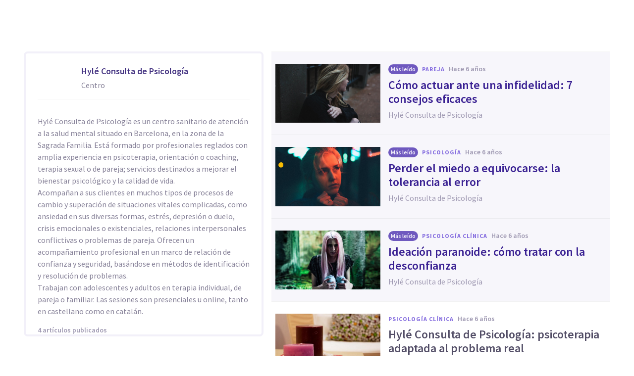

--- FILE ---
content_type: text/html; charset=UTF-8
request_url: https://psicologiaymente.com/autores/hyle
body_size: 27403
content:
<script type="application/ld+json">{"@context":"https:\/\/schema.org","@type":"ProfilePage","url":"https:\/\/psicologiaymente.com\/autores\/hyle","dateCreated":"2019-02-05T12:21:17+00:00","mainEntity":{"@type":"Person","name":"Hylé Consulta de Psicología ","image":"https:\/\/pymstatic.com\/35060\/conversions\/hyle-large.jpg","url":"https:\/\/psicologiaymente.com\/autores\/hyle","jobTitle":"Centro","description":"Hylé Consulta de Psicología  es autor en Psicología y Mente. Lee aquí sus artículos más destacados, así como sus opiniones."}}</script>

<!doctype html>
<html lang="es">
<head>
    <meta charset="utf-8">
    <meta http-equiv="Content-Type" content="text/html; charset=UTF-8">
    <meta http-equiv="x-ua-compatible" content="ie=edge">
    <meta name="viewport" content="width=device-width, initial-scale=1">
    <meta name="csrf-token" content="PNPlkaoUdISUgVr9NDGuUxxv0e0fQTDkQqQJDELP"/>

    <link rel="dns-prefetch" href="//fonts.googleapis.com/">
    <link rel="dns-prefetch" href="//maps.googleapis.com/">
    <link rel="stylesheet" type="text/css" href="/css/app.css?id=9c3c90b5717b9262159e1e617b8a8d81">
    <link rel="alternate" type="application/atom+xml" title="Psicología y Mente - Atom" href="https://psicologiaymente.com/feeds/blog/atom"/>
    <link rel="alternate" type="application/rss+xml" title="Psicología y Mente  - RSS" href="https://psicologiaymente.com/feeds/blog/rss"/>

    <meta property="article:publisher" content="https://www.facebook.com/psicologiaymente" />

    <meta property="fb:admins" content="859019766"/>
    <meta property="fb:admins" content="1531438395"/>

    <script async type="text/javascript" src="//clickiocmp.com/t/consent_213878.js"></script>

    <title>Hylé Consulta de Psicología  - Centro | Psicología y Mente</title>
<meta name="description" content="Hylé Consulta de Psicología  es autor en Psicología y Mente. Lee aquí sus artículos más destacados, así como sus opiniones.">
<meta property="og:url" content="https://psicologiaymente.com/autores/hyle">
<meta name="robots" content="noindex">
<link rel="canonical" href="https://psicologiaymente.com/autores/hyle">
<meta property="og:title" content="Hylé Consulta de Psicología  - Centro | Psicología y Mente">
<meta property="og:description" content="Hylé Consulta de Psicología  es autor en Psicología y Mente. Lee aquí sus artículos más destacados, así como sus opiniones.">
<meta property="og:image:type" content="image/jpeg">
<meta property="og:url" content="https://psicologiaymente.com/autores/hyle">
<meta property="og:type" content="website">
<meta property="og:locale" content="es_ES">
<meta property="og:image" content="https://pymstatic.com/35060/conversions/hyle-large.jpg">
<meta property="og:image:width" content="600">
<meta property="og:image:height" content="600">

<meta name="twitter:card" content="summary">
<meta name="twitter:site" content="@psicologiamente">
<meta name="twitter:title" content="Hylé Consulta de Psicología  - Centro | Psicología y Mente">
<meta name="twitter:description" content="Hylé Consulta de Psicología  es autor en Psicología y Mente. Lee aquí sus artículos más destacados, así como sus opiniones.">
<meta name="twitter:url" content="https://psicologiaymente.com/autores/hyle">
<meta name="twitter:image" content="https://pymstatic.com/35060/conversions/hyle-large.jpg">
<script type="application/ld+json">{"@context":"https://schema.org","@type":"WebPage","name":"Psicología y Mente - Encuentra psicólogos cerca de ti","description":"El mayor directorio de salud mental a tu disposición. También artículos diarios sobre psicología y cursos de especialización online para psicólogos."}</script>

    <meta name="sentry-trace" content="e723331b975c4bd99a137d980e07d0a9-c744493ba6d141a8"/><meta name="baggage" content="sentry-trace_id=e723331b975c4bd99a137d980e07d0a9,sentry-sample_rate=0.01,sentry-public_key=9ea82ebe4fa045e49c162842e724c246,sentry-release=00dfb11,sentry-environment=production"/>

    <script>
        window.dataLayer = window.dataLayer || [];
                window.dataLayer.push({"userId":null,"isLoggedIn":false,"isSubscribed":false,"routeName":"blog.authors.show"});
            </script>
    <script>
        (function(w,d,s,l,i){w[l]=w[l]||[];w[l].push({'gtm.start': new Date().getTime(),event:'gtm.js'});
        var f=d.getElementsByTagName(s)[0], j=d.createElement(s),dl=l!='dataLayer'?'&l='+l:'';
        j.async=true;j.src= 'https://www.googletagmanager.com/gtm.js?id='+i+dl;f.parentNode.insertBefore(j,f);
        })(window,document,'script','dataLayer','GTM-TNWG5DJ');
    </script>

            <script async src="https://securepubads.g.doubleclick.net/tag/js/gpt.js"></script>
<script>
    window.lxpbjsdfp = [];
    window.googletag = window.googletag || {};

    googletag.cmd = googletag.cmd || [];
    googletag.cmd.push(function () {
      googletag.pubads().disableInitialLoad();
    });
</script>
    
    <link rel="manifest" href="/manifest.json">
<meta name="mobile-web-app-capable" content="yes">
<meta name="theme-color" content="#2F235B">
<meta name="application-name" content="Psicolog&#xED;a y Mente">
<link rel="apple-touch-icon" sizes="57x57" href="/apple-touch-icon-57x57.png">
<link rel="apple-touch-icon" sizes="60x60" href="/apple-touch-icon-60x60.png">
<link rel="apple-touch-icon" sizes="72x72" href="/apple-touch-icon-72x72.png">
<link rel="apple-touch-icon" sizes="76x76" href="/apple-touch-icon-76x76.png">
<link rel="apple-touch-icon" sizes="114x114" href="/apple-touch-icon-114x114.png">
<link rel="apple-touch-icon" sizes="120x120" href="/apple-touch-icon-120x120.png">
<link rel="apple-touch-icon" sizes="144x144" href="/apple-touch-icon-144x144.png">
<link rel="apple-touch-icon" sizes="152x152" href="/apple-touch-icon-152x152.png">
<link rel="apple-touch-icon" sizes="180x180" href="/apple-touch-icon-180x180.png">
<meta name="apple-mobile-web-app-capable" content="yes">
<meta name="apple-mobile-web-app-status-bar-style" content="black-translucent">
<meta name="apple-mobile-web-app-title" content="Psicolog&#xED;a y Mente">
<link rel="icon" type="image/png" sizes="228x228" href="/coast-228x228.png">
<meta name="msapplication-TileColor" content="#2F235B">
<meta name="msapplication-TileImage" content="/mstile-144x144.png">
<meta name="msapplication-config" content="/browserconfig.xml">
<link rel="yandex-tableau-widget" href="/yandex-browser-manifest.json">
<link rel="icon" type="image/png" sizes="32x32" href="/favicon-32x32.png">
<link rel="icon" type="image/png" sizes="16x16" href="/favicon-16x16.png">
<link rel="shortcut icon" href="/favicon.ico">
<link rel="apple-touch-startup-image" media="(device-width: 320px) and (device-height: 480px) and (-webkit-device-pixel-ratio: 1)" href="/apple-touch-startup-image-320x460.png">
<link rel="apple-touch-startup-image" media="(device-width: 320px) and (device-height: 480px) and (-webkit-device-pixel-ratio: 2)" href="/apple-touch-startup-image-640x920.png">
<link rel="apple-touch-startup-image" media="(device-width: 320px) and (device-height: 568px) and (-webkit-device-pixel-ratio: 2)" href="/apple-touch-startup-image-640x1096.png">
<link rel="apple-touch-startup-image" media="(device-width: 375px) and (device-height: 667px) and (-webkit-device-pixel-ratio: 2)" href="/apple-touch-startup-image-750x1294.png">
<link rel="apple-touch-startup-image" media="(device-width: 414px) and (device-height: 736px) and (orientation: landscape) and (-webkit-device-pixel-ratio: 3)" href="/apple-touch-startup-image-1182x2208.png">
<link rel="apple-touch-startup-image" media="(device-width: 414px) and (device-height: 736px) and (orientation: portrait) and (-webkit-device-pixel-ratio: 3)" href="/apple-touch-startup-image-1242x2148.png">
<link rel="apple-touch-startup-image" media="(device-width: 768px) and (device-height: 1024px) and (orientation: landscape) and (-webkit-device-pixel-ratio: 1)" href="/apple-touch-startup-image-748x1024.png">
<link rel="apple-touch-startup-image" media="(device-width: 768px) and (device-height: 1024px) and (orientation: portrait) and (-webkit-device-pixel-ratio: 1)" href="/apple-touch-startup-image-768x1004.png">
<link rel="apple-touch-startup-image" media="(device-width: 768px) and (device-height: 1024px) and (orientation: landscape) and (-webkit-device-pixel-ratio: 2)" href="/apple-touch-startup-image-1496x2048.png">
<link rel="apple-touch-startup-image" media="(device-width: 768px) and (device-height: 1024px) and (orientation: portrait) and (-webkit-device-pixel-ratio: 2)" href="/apple-touch-startup-image-1536x2008.png">
        
    <script>
        window.app = {"env":"production","csrfToken":"PNPlkaoUdISUgVr9NDGuUxxv0e0fQTDkQqQJDELP","user":null,"stripeKey":"pk_live_1Xt3LgDX957dxzEyus5Eq1Jh"};
    </script>
    <script type="text/javascript">window.$crisp=[];window.$crisp.push(['do', 'chat:hide']);window.CRISP_WEBSITE_ID="a8f73b18-9994-4e49-8ce0-aa35b0f8717c";window.CRISP_RUNTIME_CONFIG = { locale: 'es', session_merge: true };(function(){d=document;s=d.createElement("script");s.src="https://client.crisp.chat/l.js";s.async=1;d.getElementsByTagName("head")[0].appendChild(s);})();</script>
    <!-- Meta Pixel Code -->
    <script>
    !function(f,b,e,v,n,t,s)
    {if(f.fbq)return;n=f.fbq=function(){n.callMethod?
    n.callMethod.apply(n,arguments):n.queue.push(arguments)};
    if(!f._fbq)f._fbq=n;n.push=n;n.loaded=!0;n.version='2.0';
    n.queue=[];t=b.createElement(e);t.async=!0;
    t.src=v;s=b.getElementsByTagName(e)[0];
    s.parentNode.insertBefore(t,s)}(window, document,'script',
    'https://connect.facebook.net/en_US/fbevents.js');
    fbq('init', '849304497362250');
    fbq('track', 'PageView');
    </script>
    <noscript><img height="1" width="1" style="display:none"
    src="https://www.facebook.com/tr?id=849304497362250&ev=PageView&noscript=1"
    /></noscript>
    <!-- End Meta Pixel Code -->
</head>
<body class="">

<script>
        function gtmPush() {
                    }
        addEventListener("load", gtmPush);
    </script>
    <noscript>
        <iframe
            src="https://www.googletagmanager.com/ns.html?id=GTM-TNWG5DJ"
            height="0"
            width="0"
            style="display:none;visibility:hidden"
        ></iframe>
    </noscript>

<div id="app" itemprop="mainEntityOfPage" itemscope itemtype="https://schema.org/WebPage">
    
            <noscript>
    <header class="main_header-section default">
        <div class="main_header-wrap">
            <div class="main_header-cell toggle">
                <div class="css-menu-container">
                    <input type="checkbox" id="menu-toggle" class="menu-checkbox">
                    <label for="menu-toggle" class="css-menu-icon-color button--main_nav_toggle" aria-label="Abrir menú">
                    <svg
                        class="icon"
                        xmlns="http://www.w3.org/2000/svg"
                        width="24"
                        height="24"
                        viewBox="0 0 24 24"
                    >
                        <path
                        d="M20.8046875,9.390625 C21.2786482,9.390625 21.6796859,9.56380035 22.0078125,9.91015625 C22.3359391,10.2565121 22.5,10.6666643 22.5,11.140625 C22.5,11.6145857 22.3359391,12.0247379 22.0078125,12.3710937 C21.6796859,12.7174496 21.2786482,12.890625 20.8046875,12.890625 L3.1953125,12.890625 C2.7213518,12.890625 2.32031414,12.7174496 1.9921875,12.3710937 C1.66406086,12.0247379 1.5,11.6145857 1.5,11.140625 C1.5,10.6666643 1.66406086,10.2565121 1.9921875,9.91015625 C2.32031414,9.56380035 2.7213518,9.390625 3.1953125,9.390625 L20.8046875,9.390625 Z M20.8046875,2.390625 C21.2786482,2.390625 21.6796859,2.56380035 22.0078125,2.91015625 C22.3359391,3.25651215 22.5,3.6666643 22.5,4.140625 C22.5,4.6145857 22.3359391,5.02473785 22.0078125,5.37109375 C21.6796859,5.71744965 21.2786482,5.890625 20.8046875,5.890625 L3.1953125,5.890625 C2.7213518,5.890625 2.32031414,5.71744965 1.9921875,5.37109375 C1.66406086,5.02473785 1.5,4.6145857 1.5,4.140625 C1.5,3.6666643 1.66406086,3.25651215 1.9921875,2.91015625 C2.32031414,2.56380035 2.7213518,2.390625 3.1953125,2.390625 L20.8046875,2.390625 Z M20.8046875,16.390625 C21.2786482,16.390625 21.6796859,16.5638004 22.0078125,16.9101562 C22.3359391,17.2565121 22.5,17.6666643 22.5,18.140625 C22.5,18.6145857 22.3359391,19.0247379 22.0078125,19.3710938 C21.6796859,19.7174496 21.2786482,19.890625 20.8046875,19.890625 L3.1953125,19.890625 C2.7213518,19.890625 2.32031414,19.7174496 1.9921875,19.3710938 C1.66406086,19.0247379 1.5,18.6145857 1.5,18.140625 C1.5,17.6666643 1.66406086,17.2565121 1.9921875,16.9101562 C2.32031414,16.5638004 2.7213518,16.390625 3.1953125,16.390625 L20.8046875,16.390625 Z"
                        />
                    </svg>
                    <span class="label">Menu</span>
                    </label>
                    
                    <nav class="css-menu">
                        <div class="css-menu-header">
                            <svg xmlns="http://www.w3.org/2000/svg" class="icon" width="197" height="25" viewBox="0 0 197 25">
                                <g fill="none" fill-rule="evenodd">
                                <path
                                    fill="#FFF"
                                    d="M192.196845,10.772636 C190.664586,10.772636 190.101256,12.1474939 190.056189,13.2738235 L194.337501,13.2738235 C194.314968,12.1474939 193.774171,10.772636 192.196845,10.772636 L192.196845,10.772636 Z M187.329669,14.2652853 C187.329669,11.1108 189.199927,8.56454601 192.241912,8.56454601 C195.261363,8.56454601 196.928987,10.9978025 196.928987,14.3779514 L196.928987,15.1666141 L190.056189,15.1666141 C190.191223,16.6314392 191.070184,17.7807992 192.715109,17.7807992 C193.526305,17.7807992 194.495234,17.397403 195.103631,16.6988732 L196.365491,18.3663315 C195.396562,19.4255586 193.90937,19.9888892 192.444711,19.9888892 C189.357659,19.9888892 187.329669,17.6903349 187.329669,14.2652853 L187.329669,14.2652853 Z M181.816983,17.1046368 L181.816983,11.2007672 L180.419923,11.2007672 L180.419923,8.83494466 L181.816983,8.83494466 L181.816983,5.86039378 L184.543668,5.86039378 L184.543668,8.83494466 L186.323793,8.83494466 L186.323793,11.2007672 L184.543668,11.2007672 L184.543668,16.473541 C184.543668,17.1722365 184.791534,17.6003677 185.332166,17.6003677 C185.670164,17.6003677 185.985795,17.4651684 186.143527,17.2849026 L186.684159,19.3577933 C186.278561,19.7183248 185.580031,19.9888892 184.611268,19.9888892 C182.695779,19.9888892 181.816983,19.0199606 181.816983,17.1046368 L181.816983,17.1046368 Z M176.394761,19.7183248 L176.394761,12.5756251 C176.394761,11.4037319 175.853798,10.9530675 174.952635,10.9530675 C174.05114,10.9530675 173.330243,11.6515973 172.947012,12.304895 L172.947012,19.7183248 L170.243026,19.7183248 L170.243026,8.83494466 L172.947012,8.83494466 L172.947012,10.2542062 C173.532876,9.39794382 174.772369,8.56454601 176.169429,8.56454601 C178.197419,8.56454601 179.098748,9.71340892 179.098748,11.5612987 L179.098748,19.7183248 L176.394761,19.7183248 Z M163.851875,10.772636 C162.319616,10.772636 161.75612,12.1474939 161.711219,13.2738235 L165.992531,13.2738235 C165.969998,12.1474939 165.429201,10.772636 163.851875,10.772636 L163.851875,10.772636 Z M158.9847,14.2652853 C158.9847,11.1108 160.854957,8.56454601 163.896942,8.56454601 C166.916393,8.56454601 168.583852,10.9978025 168.583852,14.3779514 L168.583852,15.1666141 L161.711219,15.1666141 C161.846253,16.6314392 162.725214,17.7807992 164.370139,17.7807992 C165.181335,17.7807992 166.150264,17.397403 166.758661,16.6988732 L168.020521,18.3663315 C167.051593,19.4255586 165.5644,19.9888892 164.099741,19.9888892 C161.012689,19.9888892 158.9847,17.6903349 158.9847,14.2652853 L158.9847,14.2652853 Z M154.336229,19.7183248 L154.336229,9.60090849 L150.933712,19.7183248 L149.784518,19.7183248 L146.404369,9.60090849 L146.404369,19.7183248 L143.384917,19.7183248 L143.384917,4.68850059 L147.418364,4.68850059 L150.347848,13.521689 L153.322234,4.68850059 L157.333147,4.68850059 L157.333147,19.7183248 L154.336229,19.7183248 Z M127.251297,22.7152432 L128.310524,20.6421869 C129.031587,21.4762474 130.113181,21.8366133 131.08211,21.8366133 C132.569303,21.8366133 133.403032,20.9127512 133.403032,19.3577933 L133.403032,17.9158328 C132.817168,18.7720952 131.622907,19.5607579 130.203314,19.5607579 C128.175324,19.5607579 127.27383,18.4566301 127.27383,16.608906 L127.27383,8.83494466 L129.977982,8.83494466 L129.977982,15.5947453 C129.977982,16.7441053 130.518779,17.1722365 131.420108,17.1722365 C132.321437,17.1722365 133.0425,16.5186074 133.403032,15.865144 L133.403032,8.83494466 L136.129552,8.83494466 L136.129552,19.3577933 C136.129552,22.3547117 134.281827,24.1348362 131.217309,24.1348362 C129.572219,24.1348362 128.242924,23.6618042 127.251297,22.7152432 L127.251297,22.7152432 Z M117.404776,16.3159741 L117.404776,12.2372954 C117.044245,11.5389312 116.255582,10.9756007 115.511986,10.9756007 C114.092393,10.9756007 113.37133,12.3724947 113.37133,14.2652853 C113.37133,16.1807748 114.092393,17.6003677 115.511986,17.6003677 C116.255582,17.6003677 117.044245,17.0370372 117.404776,16.3159741 L117.404776,16.3159741 Z M117.404776,19.7183248 L117.404776,18.343964 C116.728779,19.4255586 115.692251,19.9888892 114.63319,19.9888892 C112.177069,19.9888892 110.57721,17.8482331 110.57721,14.2652853 C110.57721,10.7953349 112.177069,8.56454601 114.63319,8.56454601 C115.692251,8.56454601 116.751147,9.08281009 117.404776,10.2318387 L117.404776,8.83494466 L120.108763,8.83494466 L120.108763,19.7183248 L117.404776,19.7183248 Z M106.002801,19.7184905 L108.706787,19.7184905 L108.706787,8.83494466 L106.002801,8.83494466 L106.002801,19.7184905 Z M107.53506,7.18968814 L105.732568,7.18968814 L108.166155,3.94490429 L110.57721,3.94490429 L107.53506,7.18968814 Z M101.031243,15.9778101 L101.031243,12.2149278 C100.670711,11.5162323 99.8820486,10.9530675 99.1384523,10.9530675 C97.7186937,10.9530675 96.9977963,12.2149278 96.9977963,14.1078841 C96.9977963,16.000509 97.7186937,17.2398362 99.1384523,17.2398362 C99.8820486,17.2398362 100.670711,16.6765056 101.031243,15.9778101 L101.031243,15.9778101 Z M94.6767088,22.7152432 L95.7359359,20.6421869 C96.5020654,21.4308496 97.4484607,21.8366133 98.5749561,21.8366133 C99.8144489,21.8366133 101.031243,21.1606167 101.031243,19.3577933 L101.031243,17.9382003 C100.355081,19.0199606 99.3187181,19.6283576 98.2596567,19.6283576 C95.8035356,19.6283576 94.2036769,17.6679674 94.2036769,14.1078841 C94.2036769,10.6150691 95.7808367,8.56454601 98.2596567,8.56454601 C99.3187181,8.56454601 100.355081,9.08281009 101.031243,10.2318387 L101.031243,8.83494466 L103.735229,8.83494466 L103.735229,19.3577933 C103.735229,23.0984737 101.143909,24.1348362 98.7103211,24.1348362 C97.0879292,24.1348362 95.8260688,23.7522685 94.6767088,22.7152432 L94.6767088,22.7152432 Z M90.0802631,14.2652853 C90.0802631,12.4851608 89.4267997,10.9530675 87.9396071,10.9530675 C86.4749477,10.9530675 85.7989511,12.4851608 85.7989511,14.2652853 C85.7989511,16.0682743 86.4749477,17.6003677 87.9396071,17.6003677 C89.4267997,17.6003677 90.0802631,16.0682743 90.0802631,14.2652853 L90.0802631,14.2652853 Z M82.9822984,14.2652853 C82.9822984,11.2007672 84.7173564,8.56454601 87.9396071,8.56454601 C91.1843909,8.56454601 92.8970814,11.2007672 92.8970814,14.2652853 C92.8970814,17.3298034 91.1843909,19.9888892 87.9396071,19.9888892 C84.7173564,19.9888892 82.9822984,17.3298034 82.9822984,14.2652853 L82.9822984,14.2652853 Z M77.5519578,17.1046368 L77.5519578,4.68850059 L80.2559443,4.68850059 L80.2559443,16.473541 C80.2559443,17.1722365 80.526343,17.6003677 81.0671403,17.6003677 C81.3827711,17.6003677 81.7206037,17.4651684 81.855803,17.2849026 L82.4192992,19.3577933 C82.0135356,19.7183248 81.3150057,19.9888892 80.323544,19.9888892 C78.4307534,19.9888892 77.5519578,19.0199606 77.5519578,17.1046368 L77.5519578,17.1046368 Z M73.0308989,14.2652853 C73.0308989,12.4851608 72.3774355,10.9530675 70.8904086,10.9530675 C69.4257492,10.9530675 68.7497526,12.4851608 68.7497526,14.2652853 C68.7497526,16.0682743 69.4257492,17.6003677 70.8904086,17.6003677 C72.3774355,17.6003677 73.0308989,16.0682743 73.0308989,14.2652853 L73.0308989,14.2652853 Z M65.9329342,14.2652853 C65.9329342,11.2007672 67.6679923,8.56454601 70.8904086,8.56454601 C74.1351924,8.56454601 75.8477172,11.2007672 75.8477172,14.2652853 C75.8477172,17.3298034 74.1351924,19.9888892 70.8904086,19.9888892 C67.6679923,19.9888892 65.9329342,17.3298034 65.9329342,14.2652853 L65.9329342,14.2652853 Z M56.8760705,14.2652853 C56.8760705,10.9530675 58.8815272,8.56454601 61.8784456,8.56454601 C63.5909704,8.56454601 64.7401647,9.26307586 65.3485616,10.0290397 L64.0418005,11.8994627 C63.545904,11.2683669 62.9600402,10.9530675 62.1939107,10.9530675 C60.6389527,10.9530675 59.6701899,12.3499615 59.6701899,14.2652853 C59.6701899,16.1807748 60.6389527,17.6003677 62.1939107,17.6003677 C62.9600402,17.6003677 63.545904,17.2622037 64.0418005,16.6314392 L65.3485616,18.5242298 C64.7401647,19.3130582 63.5909704,19.9888892 61.8784456,19.9888892 C58.8815272,19.9888892 56.8760705,17.6003677 56.8760705,14.2652853 L56.8760705,14.2652853 Z M52.3018266,19.7184905 L55.0056474,19.7184905 L55.0056474,8.83494466 L52.3018266,8.83494466 L52.3018266,19.7184905 Z M52.0314279,5.9955931 C52.0314279,5.09442994 52.7751899,4.35066796 53.6538198,4.35066796 C54.5553144,4.35066796 55.298745,5.09442994 55.298745,5.9955931 C55.298745,6.89675627 54.5553144,7.61781934 53.6538198,7.61781934 C52.7751899,7.61781934 52.0314279,6.89675627 52.0314279,5.9955931 L52.0314279,5.9955931 Z M42.1620427,18.4339312 L43.311237,16.5186074 C43.9873993,17.2171373 45.2040276,17.8482331 46.3081554,17.8482331 C47.3673825,17.8482331 47.9305474,17.397403 47.9305474,16.6988732 C47.9305474,14.8963812 42.5449418,15.8878429 42.5449418,11.8318631 C42.5449418,10.0739405 43.9421672,8.56454601 46.5111201,8.56454601 C48.0657467,8.56454601 49.3726735,9.12771085 50.3190688,9.96144003 L49.2374742,11.8318631 C48.6966769,11.245668 47.6826819,10.7050363 46.5560209,10.7050363 C45.6772252,10.7050363 45.0915272,11.1558664 45.0915272,11.7415645 C45.0915272,13.3641221 50.5445667,12.5078597 50.5445667,16.608906 C50.5445667,18.5692962 48.9445423,19.9888892 46.3759208,19.9888892 C44.5956306,19.9888892 43.0859048,19.3804922 42.1620427,18.4339312 L42.1620427,18.4339312 Z M38.9785625,9.48824239 C38.9785625,8.18114987 38.1898997,7.34758638 37.0181722,7.34758638 L34.854983,7.34758638 L34.854983,11.6288984 L37.0181722,11.6288984 C38.1898997,11.6288984 38.9785625,10.772636 38.9785625,9.48824239 L38.9785625,9.48824239 Z M31.8355314,19.7183248 L31.8355314,4.68850059 L37.3787038,4.68850059 C40.4882883,4.68850059 42.0657795,6.91945517 42.0657795,9.48824239 C42.0657795,12.0570296 40.4882883,14.2652853 37.3787038,14.2652853 L34.854983,14.2652853 L34.854983,19.7183248 L31.8355314,19.7183248 Z"
                                />
                                <path
                                    fill="#E62F5D"
                                    d="M6.87102532,6.28181472 C6.86820866,5.93105862 6.86820866,5.58046821 6.86820866,5.22788957 C6.871191,4.91838915 6.85081169,4.61518478 6.80756779,4.32556661 C6.75802784,4.00960446 6.68048705,3.73572641 6.57047191,3.48902077 C6.43013633,3.16941354 6.24904214,2.92287359 6.01675114,2.73531766 C5.96323474,2.69207376 5.89613213,2.65562296 5.82521876,2.61718394 C5.67527342,2.53599807 5.5206889,2.45199554 5.47678225,2.30188452 C5.44298242,2.18590471 5.47860479,2.03198293 5.57685627,1.85320833 L5.59276207,1.83166922 C5.70658797,1.67658764 5.82422464,1.51636981 5.97151901,1.36874407 C6.01062077,1.32550017 6.05403036,1.28573566 6.09793701,1.24530841 C6.13521623,1.21101152 6.17282683,1.17621758 6.19966787,1.14738831 C6.23926669,1.11690219 6.27638024,1.08509058 6.31349378,1.0529476 C6.3610455,1.01218898 6.40843154,0.971264676 6.4657587,0.930671741 C6.64271077,0.789673423 6.84766367,0.668225988 7.03439117,0.560033389 C7.0602381,0.548766779 7.10663003,0.524079647 7.15799251,0.496575862 C7.22426669,0.461119176 7.32434071,0.407602775 7.36841304,0.394016569 C7.41960984,0.372311775 7.46782431,0.351104037 7.50907998,0.329896299 L7.67128604,0.267101514 C7.73225828,0.242414382 7.79405896,0.223691926 7.85569394,0.204803785 C7.90324567,0.190554836 7.95096308,0.175974516 7.98923642,0.161559882 C8.02999504,0.151950126 8.07075366,0.140849201 8.11151228,0.129748276 C8.17811783,0.111854247 8.2445577,0.0934631623 8.3162995,0.081202439 C8.50385542,0.0372957948 8.68892607,0.0217213625 8.86786636,0.00664398655 L8.93894542,0.000347939451 C9.28821034,0.000347939451 9.44528015,0.138529605 9.44859386,0.448527082 L9.44942229,0.522754163 L9.46764769,0.524742389 C9.53690421,1.06537401 9.48637014,5.89493919 9.45903204,8.52519571 L9.45853499,8.54275837 C9.45588402,8.74588873 9.40998915,9.08686939 9.13362582,9.08686939 C9.10711615,9.08686939 9.07878394,9.08388705 9.04862918,9.07825374 C8.74061993,9.01761287 8.3013878,8.90710067 8.06429193,8.80735803 L7.96173263,8.76510824 C7.50676039,8.577718 7.2322196,8.46472052 7.08194289,8.02532271 C7.00407073,7.79783659 6.95237687,7.54698881 6.91973684,7.2351688 C6.88510858,6.90595181 6.87566451,6.56795349 6.87102532,6.28181472 Z M11.5920831,0.522952986 L11.5937399,0.449554331 C11.6020242,0.0512465097 11.8704347,0.000381076532 12.0960982,4.97056317e-05 L12.1764557,0.00684280908 C12.3557273,0.021920185 12.541295,0.0373289319 12.7310049,0.0823953743 C12.7976104,0.0934962994 12.8643817,0.111887384 12.9308215,0.129947098 C12.9715802,0.140882338 13.0121731,0.151983263 13.0443161,0.159107738 C13.0913707,0.175841968 13.1389225,0.190587973 13.1864742,0.204836922 C13.2481092,0.223559378 13.3099098,0.242447519 13.3720419,0.267466022 L13.5259637,0.326781413 C13.5743438,0.351137174 13.622724,0.372344912 13.6823707,0.397032044 C13.7176617,0.407635913 13.8134279,0.458667031 13.8835129,0.496277628 C13.9353724,0.523947098 13.98193,0.54863423 14.0001554,0.556255761 C14.1933447,0.666105214 14.3971378,0.78788402 14.5803859,0.933687216 C14.6337366,0.971297813 14.6811226,1.01222212 14.72884,1.05298074 C14.7657879,1.08512372 14.8030671,1.11693532 14.8335532,1.13946854 C14.8693413,1.17625071 14.9072833,1.21121034 14.9448939,1.2458386 C14.9884691,1.28593448 15.0318787,1.32569899 15.0736315,1.37175955 C15.2181092,1.51640294 15.3357458,1.67662077 15.4494061,1.83153667 L15.4616668,1.84793953 C15.6906441,2.21642397 15.4068249,2.47886972 15.0121622,2.78373095 C14.895851,2.87369815 14.7954456,2.95123894 14.7366272,3.02712288 C14.5754153,3.23555517 14.4511512,3.47861573 14.3568762,3.7703878 C14.2407307,4.13887225 14.1799241,4.53419773 14.1711428,4.97873179 C14.1686575,5.13000261 14.1686575,5.28193616 14.1686575,5.43386972 C14.1686575,5.58464348 14.1686575,5.73558293 14.1660066,5.88685374 L14.1656752,5.94434659 C14.1633556,6.4122423 14.161036,6.8962095 14.0992353,7.36609344 C14.0639443,7.644445 14.0117534,7.86894878 13.9348754,8.07290757 C13.8174044,8.391355 13.6334935,8.482482 13.3286323,8.63342145 C13.2701453,8.6624164 13.208179,8.69290252 13.1427332,8.72753078 C12.8885717,8.8605762 12.4403926,8.99014222 12.1290696,9.04945761 C12.0888081,9.05724483 12.0500377,9.06122128 12.0140839,9.06122128 C11.6013615,9.06122128 11.5859527,8.53550135 11.5859527,8.52953667 C11.558946,6.08285963 11.5039384,1.07601102 11.5745204,0.524775526 L11.5920831,0.522952986 Z M8.66249924,10.2409514 C9.18573389,10.3499724 9.45116198,10.4967697 9.45116198,10.6770355 C9.42548074,16.9063114 9.27586678,23.618726 9.27487267,23.6792012 C9.27371287,23.6901364 9.24471791,23.9459548 9.06213255,23.9481087 C8.727945,23.9544047 8.51321665,23.9547361 8.31538823,23.9254098 L8.31505685,23.927398 C8.31505685,23.927398 8.11971371,23.9678252 6.55050681,23.7033913 C5.43229571,23.5150069 4.75729319,23.1794939 4.46055055,23.0017134 C4.40587435,22.9761978 4.35103246,22.9520077 4.29701901,22.9233442 C3.9976254,22.762795 3.76500303,22.6164947 3.5615413,22.4600876 C3.46710059,22.395636 3.37829319,22.3242256 3.28468091,22.2483416 L3.00268427,22.0026301 C2.95712077,21.9623685 2.90575828,21.9166394 2.8759349,21.881514 C2.69500639,21.7080414 2.49038486,21.4833719 2.31658082,21.2683122 L2.29951522,21.2447849 C2.13962876,21.0269085 1.98868932,20.8209615 1.87536047,20.6067302 C1.79848242,20.4687142 1.67239579,20.0399203 1.81587939,19.7953685 C1.88762119,19.6730927 2.01784996,19.6136116 2.2143529,19.6136116 C2.24881548,19.6136116 2.28559765,19.6155998 2.32635627,19.6195763 L2.42775576,19.6281919 C2.52468175,19.6363105 2.62077931,19.6447605 2.71737393,19.6484056 C2.84843112,19.6484056 2.97435206,19.6432693 3.10524357,19.637636 L3.1493159,19.6331625 C3.31881211,19.6155998 3.48151522,19.5982029 3.64869184,19.5642373 C3.80907536,19.4684712 4.19843616,19.2035401 4.27796518,18.8435056 C4.36080791,18.4687251 3.91577679,18.2624468 3.75489622,18.2008118 C3.70320235,18.2044569 3.65647906,18.2026343 3.60561362,18.2041255 C3.56203835,18.205451 3.51680622,18.2062794 3.47074567,18.2062794 C3.2460762,18.2062794 2.91056316,18.1875569 2.58747653,18.0975897 C2.23920572,18.0079539 1.90534954,17.8644703 1.59551775,17.6712811 C1.26878604,17.4633458 0.992422708,17.2199539 0.773055172,16.9477327 C0.537119092,16.6625881 0.35221413,16.3436436 0.223973591,16.0016688 C0.0871174096,15.6010414 0.0278020185,15.3139085 0.00493742641,14.9431045 C-0.0134536585,14.5766082 0.0196834315,14.2293315 0.10385164,13.9102214 C0.190836501,13.5700691 0.308804542,13.2633854 0.454773423,12.9989514 C0.621618671,12.6942558 0.800393272,12.5915309 1.16374146,12.5915309 C1.36538066,12.5915309 1.63213423,12.6258278 2.03060774,12.7027058 C2.06805265,12.7093332 2.10450345,12.7164577 2.14078856,12.7234165 C2.22081463,12.7389909 2.29951522,12.754234 2.3863344,12.7633467 C2.52584155,12.7782584 2.65491051,12.7873711 2.75962372,12.7898563 L2.78083146,12.7888622 C2.86847906,12.7840574 2.95397275,12.7792525 3.04327721,12.7767672 L3.38906274,12.7318664 C3.57264222,12.6112474 3.87733776,12.369181 3.94659428,12.0558698 C4.03374483,11.6613728 3.53586005,11.4534375 3.40066072,11.404726 C3.36702658,11.4030691 3.33438654,11.4035662 3.30008966,11.4000868 L3.13324441,11.3896486 C3.13092481,11.3893172 3.12777679,11.3886545 3.12330328,11.3879918 L3.11319647,11.3855065 C3.02621161,11.3707605 2.93955812,11.3581684 2.85008797,11.346239 L2.78099714,11.3248656 C2.73791892,11.3112794 2.69749167,11.2985216 2.65441346,11.2882491 C2.62376165,11.2804619 2.5889677,11.2668757 2.55317965,11.2534552 C2.51772296,11.2400347 2.48160353,11.2264484 2.45443112,11.2186612 C2.18535795,11.1119598 1.92987098,10.9578723 1.69608881,10.7626949 C1.45617628,10.5547596 1.26398116,10.3226343 1.12331421,10.0706267 C0.977676703,9.82872599 0.873626241,9.54672935 0.813316737,9.22828192 C0.802878553,9.18619781 0.799233474,9.14096569 0.795091337,9.09324828 C0.792606056,9.06392195 0.790120774,9.034927 0.786144323,9.0052693 L0.776203196,8.92342069 L0.774049285,8.92358638 L0.773552229,8.64606325 L0.784321783,8.54665198 C0.78697275,8.51086392 0.78697275,8.47789251 0.785812952,8.45569066 L0.804204037,8.3425275 C0.839329352,8.1079169 0.907591758,7.87595728 1.00368932,7.65079075 C1.10807115,7.29556114 1.27823011,6.86245938 1.55475913,6.34717763 C2.2166725,5.11348377 3.12114937,4.19691186 3.56767166,3.78617763 C3.62284491,3.72752498 3.68000639,3.67119193 3.73650513,3.61784121 C3.91014348,3.46292532 4.11807872,3.33120538 4.33960017,3.23610193 C4.6171233,3.11167216 4.8185968,3.14779159 4.90309638,3.36583364 C4.95164222,3.48794382 4.97516955,3.63358133 4.97516955,3.81069907 L4.9758323,4.47062422 C4.97632935,4.90952498 4.97699209,5.34842574 4.97516955,5.78798923 C4.97251859,6.29796905 5.0111233,6.76304811 5.09330328,7.2095704 C5.16421665,7.59379495 5.26429066,7.93709521 5.39998705,8.25835929 C5.63791135,8.8253349 6.01898789,9.2569455 6.5324471,9.54109605 C6.84161615,9.71274617 7.17182725,9.8547386 7.51313928,9.96326257 C7.87068848,10.0799051 8.2404984,10.1551263 8.5980476,10.2278622 L8.66249924,10.2409514 Z M20.9385981,13.9107847 C21.0226007,14.2298949 21.0557378,14.5770059 21.0373467,14.9421766 C21.0143164,15.3144718 20.955001,15.6016047 20.8189733,15.9992498 C20.6879161,16.3493431 20.5030111,16.668122 20.2682348,16.9484617 C20.0498614,17.2201859 19.7733324,17.4632464 19.4472634,17.6708503 C19.1369346,17.8643709 18.8029127,18.0080202 18.4533164,18.0981531 C18.1317209,18.1874575 17.7962079,18.2063457 17.5715384,18.2063457 C17.5253122,18.2063457 17.4802458,18.2055172 17.4363391,18.2040261 C17.3569758,18.2017065 17.2900389,18.2091623 17.1868168,18.1867948 L17.0401852,18.1634331 L16.8645586,18.1342725 C16.7803904,18.1622733 16.2023139,18.3707056 16.2957605,18.7935349 C16.3451347,19.0173759 16.5147966,19.2044348 16.6745174,19.3371489 C16.7325073,19.3646526 16.791657,19.3903339 16.8531263,19.4120387 C16.9319926,19.4489865 17.0367058,19.4753305 17.1477151,19.5033314 L17.194604,19.515095 C17.4345166,19.5858427 17.6575292,19.608873 17.893631,19.6332288 L17.9421768,19.6380336 C18.0671036,19.6433356 18.1920304,19.6484718 18.3264013,19.6484718 L18.3282239,19.6484718 C18.4226646,19.6446611 18.5174367,19.6365425 18.6132029,19.6282582 L18.7212298,19.6191455 C18.9813559,19.5813692 19.1526747,19.6324003 19.2363458,19.7748898 C19.3783383,20.017122 19.2441331,20.4679521 19.1655981,20.6089504 C19.0506124,20.8313003 18.8855897,21.0531531 18.7280229,21.2652304 C18.546763,21.4897342 18.3429699,21.7144037 18.1640296,21.8863852 C18.1376856,21.9162086 18.0907966,21.9572986 18.0457302,21.9972288 L17.7597571,22.2465854 C17.6651507,22.3228007 17.5758463,22.3952052 17.4767664,22.4628049 C17.2774468,22.6162296 17.0451558,22.7625299 16.7454308,22.9232447 C16.723726,22.9348427 16.7015241,22.9451152 16.679488,22.9560505 C16.3935149,23.1305172 15.7132104,23.4769655 14.5698151,23.6696577 C13.6701431,23.8212599 13.2231238,23.8724567 13.0045847,23.8886939 C12.8226621,23.9506602 12.6664207,23.9700454 12.4185553,23.9700454 C12.3004215,23.9700454 12.1629026,23.9655719 11.9952289,23.9584474 C11.790276,23.9488377 11.7684056,23.677942 11.7677428,23.6709832 L11.5911221,10.6757763 C11.5868143,10.4337098 11.8727874,10.3284996 12.1141911,10.2827704 C12.213271,10.2628881 12.3125166,10.2443314 12.4114308,10.2256089 C12.7262331,10.1662935 13.0514737,10.1049899 13.3684299,10.0107149 C13.8258875,9.87568124 14.2193904,9.70900168 14.5716377,9.50123213 C14.9735906,9.26297645 15.2845822,8.94088394 15.4959968,8.54340454 C15.6066747,8.33762321 15.7014468,8.11361648 15.7774964,7.87701766 C15.958922,7.30258621 16.0538597,6.6718217 16.0593273,6.00245248 C16.062641,5.53240286 16.0614812,5.06135913 16.0604871,4.59081245 C16.0599901,4.35570479 16.0593273,4.12076283 16.0593273,3.88598654 C16.0593273,3.81043398 16.0633038,3.72974516 16.0717537,3.64044071 L16.0740733,3.62022708 C16.0878252,3.49331203 16.1020742,3.36192347 16.1721591,3.27096215 C16.2195452,3.20916148 16.2997369,3.17784693 16.4110775,3.17784693 C16.5331877,3.17784693 16.6609312,3.21744575 16.7048378,3.23699664 C16.8933879,3.31818251 17.0718311,3.42770059 17.2284039,3.55444996 L17.2300607,3.54666274 C17.2300607,3.54666274 18.6054156,4.64929941 19.5166856,6.34757527 C19.863631,6.9940799 20.0442281,7.51267536 20.1355208,7.90800084 C20.1815813,8.05148444 20.2162096,8.19695627 20.2380801,8.34358789 L20.2551457,8.44217073 C20.2551457,8.47746173 20.2577966,8.50993608 20.260779,8.54738099 L20.2682348,8.92332128 L20.2659152,8.92332128 L20.2558084,9.00583263 C20.2519976,9.03449622 20.2498437,9.06349117 20.2476898,9.09232044 C20.2443761,9.13987216 20.2408967,9.18477292 20.2281389,9.23232464 C20.1686579,9.54547014 20.0652701,9.82779815 19.9204611,10.0723499 C19.7779716,10.3236947 19.5846167,10.55582 19.3473551,10.761767 C19.1124131,10.9579386 18.8569262,11.1118604 18.5948118,11.2162422 C18.5613433,11.2261833 18.5265494,11.2394382 18.4922525,11.2525273 C18.4564644,11.2662792 18.4211734,11.2801968 18.3886991,11.287984 C18.3481061,11.2977595 18.3116553,11.3093574 18.2723879,11.3216182 C18.2477008,11.3295711 18.2218538,11.3378553 18.1877226,11.3459739 C18.1015662,11.3584003 18.0150784,11.3708267 17.9290876,11.3855728 L17.9211347,11.387561 C17.9158328,11.3882237 17.9113593,11.3890521 17.9078799,11.3897149 L17.7398749,11.4003188 C17.6069951,11.4137393 17.4762693,11.4110883 17.3490229,11.4011472 C17.2322146,11.4417401 16.703181,11.6500067 16.7928168,12.0559361 C16.8420254,12.278783 17.0105275,12.4653448 17.1697512,12.5980589 C17.3200279,12.6527351 17.479583,12.6989613 17.6490792,12.7314357 L17.9251112,12.7743482 L17.9652071,12.7741825 L18.0028177,12.7768335 C18.0931162,12.7794844 18.1859001,12.784455 18.2826604,12.7897569 C18.3873736,12.7874373 18.5164426,12.7783246 18.6554526,12.7632473 C18.7426032,12.7543003 18.8213038,12.7392229 18.9011642,12.7234828 C18.9374493,12.716524 18.9739001,12.7093995 19.0143273,12.702275 C19.3599472,12.6310303 19.6298488,12.5962363 19.8391095,12.5962363 C20.2341036,12.5962363 20.4503231,12.7118848 20.5855225,12.9950412 C20.7107807,13.2553331 20.8507849,13.5676501 20.9385981,13.9107847 Z"
                                />
                                </g>
                            </svg>
                            <button type="button" class="css-menu-close" for="menu-toggle" >
                                <svg xmlns="http://www.w3.org/2000/svg" width="24" height="24" viewBox="0 0 24 24" class="icon">
                                    <polygon
                                        points="22.5 3.614 14.114 12 22.5 20.386 20.386 22.5 12 14.114 3.614 22.5 1.5 20.386 9.886 12 1.5 3.614 3.614 1.5 12 9.886 20.386 1.5"
                                    />
                                </svg>
                            </button>
                        </div>
                        
                        <div class="css-menu-section">
                            <h3 class="css-menu-title">Directorio</h3>
                            <ul class="css-menu-list">
                                <li><a href="/directorio">Directorio de psicólogos</a></li>
                                <li><a href="/profesionales">Regístrate como profesional</a></li>
                            </ul>
                        </div>
                        
                        <div class="css-menu-section">
                            <ul class="css-menu-list">
                                <li>
                                    <a href="/cursos">Cursos <span class="css-chip css-chip-new">Nuevo</span></a>
                                </li>
                            </ul>
                        </div>
                        
                        <div class="css-menu-section">
                            <h3 class="css-menu-title">Artículos</h3>
                            <ul class="css-menu-list">
                                <!-- Categorías con subcategorías -->
                                <li class="css-has-submenu">
                                    <input type="checkbox" id="submenu-psicologia" class="css-submenu-toggle">
                                    <label for="submenu-psicologia" class="css-submenu-label">
                                        Psicología
                                        <span class="css-chevron">›</span>
                                    </label>
                                    <ul class="css-submenu">
                                        <li><a href="/psicologia">Psicología</a></li>
                                        <li><a href="/psicologia/terapias">Terapias</a></li>
                                        <li><a href="/psicologia/experimentos">Experimentos</a></li>
                                        <li><a href="/psicologia/paradigmas">Paradigmas</a></li>
                                    </ul>
                                </li>
                                
                                <li class="css-has-submenu">
                                    <input type="checkbox" id="submenu-salud" class="css-submenu-toggle">
                                    <label for="submenu-salud" class="css-submenu-label">
                                        Salud Mental
                                        <span class="css-chevron">›</span>
                                    </label>
                                    <ul class="css-submenu">
                                        <li><a href="/salud-mental">Salud Mental</a></li>
                                        <li><a href="/salud-mental/depresion">Depresión</a></li>
                                        <li><a href="/salud-mental/ansiedad">Ansiedad</a></li>
                                        <li><a href="/salud-mental/trastornos">Trastornos</a></li>
                                    </ul>
                                </li>
                                
                                <li class="css-has-submenu">
                                    <input type="checkbox" id="submenu-pareja" class="css-submenu-toggle">
                                    <label for="submenu-pareja" class="css-submenu-label">
                                        Pareja
                                        <span class="css-chevron">›</span>
                                    </label>
                                    <ul class="css-submenu">
                                        <li><a href="/pareja">Pareja</a></li>
                                        <li><a href="/pareja/relaciones">Relaciones</a></li>
                                        <li><a href="/pareja/convivencia">Convivencia</a></li>
                                    </ul>
                                </li>
                                
                                <!-- Categorías sin subcategorías -->
                                <li><a href="/personalidad">Personalidad</a></li>
                                <li><a href="/estilo-de-vida">Estilo de vida</a></li>
                                <li><a href="/voces-terapeuticas">Voces Terapéuticas</a></li>
                                <li><a href="/rincon-privado">Rincón Privado</a></li>
                                <li><a href="/la-vida-con-hijos">La vida con hijos</a></li>
                                <li><a href="/rankings">Rankings de psicólogos</a></li>
                                <li><a href="/marketing">Marketing para psicólogos</a></li>
                            </ul>
                        </div>
                        
                        <div class="css-menu-section">
                            <ul class="css-menu-list">
                                <li><a href="/pym-business">PyM Business</a></li>
                            </ul>
                        </div>
                        
                        <div class="css-menu-section">
                            <ul class="css-menu-list">
                                <li><a href="/podcast">Podcast</a></li>
                            </ul>
                        </div>
                    </nav>
                </div>
            </div>
            
            <div class="main_header-cell logo">
                <a href="https://psicologiaymente.com" class="main_header-logo">
                    <svg xmlns="http://www.w3.org/2000/svg" class="icon" width="197" height="25" viewBox="0 0 197 25">
                        <g fill="none" fill-rule="evenodd">
                        <path
                            fill="#FFF"
                            d="M192.196845,10.772636 C190.664586,10.772636 190.101256,12.1474939 190.056189,13.2738235 L194.337501,13.2738235 C194.314968,12.1474939 193.774171,10.772636 192.196845,10.772636 L192.196845,10.772636 Z M187.329669,14.2652853 C187.329669,11.1108 189.199927,8.56454601 192.241912,8.56454601 C195.261363,8.56454601 196.928987,10.9978025 196.928987,14.3779514 L196.928987,15.1666141 L190.056189,15.1666141 C190.191223,16.6314392 191.070184,17.7807992 192.715109,17.7807992 C193.526305,17.7807992 194.495234,17.397403 195.103631,16.6988732 L196.365491,18.3663315 C195.396562,19.4255586 193.90937,19.9888892 192.444711,19.9888892 C189.357659,19.9888892 187.329669,17.6903349 187.329669,14.2652853 L187.329669,14.2652853 Z M181.816983,17.1046368 L181.816983,11.2007672 L180.419923,11.2007672 L180.419923,8.83494466 L181.816983,8.83494466 L181.816983,5.86039378 L184.543668,5.86039378 L184.543668,8.83494466 L186.323793,8.83494466 L186.323793,11.2007672 L184.543668,11.2007672 L184.543668,16.473541 C184.543668,17.1722365 184.791534,17.6003677 185.332166,17.6003677 C185.670164,17.6003677 185.985795,17.4651684 186.143527,17.2849026 L186.684159,19.3577933 C186.278561,19.7183248 185.580031,19.9888892 184.611268,19.9888892 C182.695779,19.9888892 181.816983,19.0199606 181.816983,17.1046368 L181.816983,17.1046368 Z M176.394761,19.7183248 L176.394761,12.5756251 C176.394761,11.4037319 175.853798,10.9530675 174.952635,10.9530675 C174.05114,10.9530675 173.330243,11.6515973 172.947012,12.304895 L172.947012,19.7183248 L170.243026,19.7183248 L170.243026,8.83494466 L172.947012,8.83494466 L172.947012,10.2542062 C173.532876,9.39794382 174.772369,8.56454601 176.169429,8.56454601 C178.197419,8.56454601 179.098748,9.71340892 179.098748,11.5612987 L179.098748,19.7183248 L176.394761,19.7183248 Z M163.851875,10.772636 C162.319616,10.772636 161.75612,12.1474939 161.711219,13.2738235 L165.992531,13.2738235 C165.969998,12.1474939 165.429201,10.772636 163.851875,10.772636 L163.851875,10.772636 Z M158.9847,14.2652853 C158.9847,11.1108 160.854957,8.56454601 163.896942,8.56454601 C166.916393,8.56454601 168.583852,10.9978025 168.583852,14.3779514 L168.583852,15.1666141 L161.711219,15.1666141 C161.846253,16.6314392 162.725214,17.7807992 164.370139,17.7807992 C165.181335,17.7807992 166.150264,17.397403 166.758661,16.6988732 L168.020521,18.3663315 C167.051593,19.4255586 165.5644,19.9888892 164.099741,19.9888892 C161.012689,19.9888892 158.9847,17.6903349 158.9847,14.2652853 L158.9847,14.2652853 Z M154.336229,19.7183248 L154.336229,9.60090849 L150.933712,19.7183248 L149.784518,19.7183248 L146.404369,9.60090849 L146.404369,19.7183248 L143.384917,19.7183248 L143.384917,4.68850059 L147.418364,4.68850059 L150.347848,13.521689 L153.322234,4.68850059 L157.333147,4.68850059 L157.333147,19.7183248 L154.336229,19.7183248 Z M127.251297,22.7152432 L128.310524,20.6421869 C129.031587,21.4762474 130.113181,21.8366133 131.08211,21.8366133 C132.569303,21.8366133 133.403032,20.9127512 133.403032,19.3577933 L133.403032,17.9158328 C132.817168,18.7720952 131.622907,19.5607579 130.203314,19.5607579 C128.175324,19.5607579 127.27383,18.4566301 127.27383,16.608906 L127.27383,8.83494466 L129.977982,8.83494466 L129.977982,15.5947453 C129.977982,16.7441053 130.518779,17.1722365 131.420108,17.1722365 C132.321437,17.1722365 133.0425,16.5186074 133.403032,15.865144 L133.403032,8.83494466 L136.129552,8.83494466 L136.129552,19.3577933 C136.129552,22.3547117 134.281827,24.1348362 131.217309,24.1348362 C129.572219,24.1348362 128.242924,23.6618042 127.251297,22.7152432 L127.251297,22.7152432 Z M117.404776,16.3159741 L117.404776,12.2372954 C117.044245,11.5389312 116.255582,10.9756007 115.511986,10.9756007 C114.092393,10.9756007 113.37133,12.3724947 113.37133,14.2652853 C113.37133,16.1807748 114.092393,17.6003677 115.511986,17.6003677 C116.255582,17.6003677 117.044245,17.0370372 117.404776,16.3159741 L117.404776,16.3159741 Z M117.404776,19.7183248 L117.404776,18.343964 C116.728779,19.4255586 115.692251,19.9888892 114.63319,19.9888892 C112.177069,19.9888892 110.57721,17.8482331 110.57721,14.2652853 C110.57721,10.7953349 112.177069,8.56454601 114.63319,8.56454601 C115.692251,8.56454601 116.751147,9.08281009 117.404776,10.2318387 L117.404776,8.83494466 L120.108763,8.83494466 L120.108763,19.7183248 L117.404776,19.7183248 Z M106.002801,19.7184905 L108.706787,19.7184905 L108.706787,8.83494466 L106.002801,8.83494466 L106.002801,19.7184905 Z M107.53506,7.18968814 L105.732568,7.18968814 L108.166155,3.94490429 L110.57721,3.94490429 L107.53506,7.18968814 Z M101.031243,15.9778101 L101.031243,12.2149278 C100.670711,11.5162323 99.8820486,10.9530675 99.1384523,10.9530675 C97.7186937,10.9530675 96.9977963,12.2149278 96.9977963,14.1078841 C96.9977963,16.000509 97.7186937,17.2398362 99.1384523,17.2398362 C99.8820486,17.2398362 100.670711,16.6765056 101.031243,15.9778101 L101.031243,15.9778101 Z M94.6767088,22.7152432 L95.7359359,20.6421869 C96.5020654,21.4308496 97.4484607,21.8366133 98.5749561,21.8366133 C99.8144489,21.8366133 101.031243,21.1606167 101.031243,19.3577933 L101.031243,17.9382003 C100.355081,19.0199606 99.3187181,19.6283576 98.2596567,19.6283576 C95.8035356,19.6283576 94.2036769,17.6679674 94.2036769,14.1078841 C94.2036769,10.6150691 95.7808367,8.56454601 98.2596567,8.56454601 C99.3187181,8.56454601 100.355081,9.08281009 101.031243,10.2318387 L101.031243,8.83494466 L103.735229,8.83494466 L103.735229,19.3577933 C103.735229,23.0984737 101.143909,24.1348362 98.7103211,24.1348362 C97.0879292,24.1348362 95.8260688,23.7522685 94.6767088,22.7152432 L94.6767088,22.7152432 Z M90.0802631,14.2652853 C90.0802631,12.4851608 89.4267997,10.9530675 87.9396071,10.9530675 C86.4749477,10.9530675 85.7989511,12.4851608 85.7989511,14.2652853 C85.7989511,16.0682743 86.4749477,17.6003677 87.9396071,17.6003677 C89.4267997,17.6003677 90.0802631,16.0682743 90.0802631,14.2652853 L90.0802631,14.2652853 Z M82.9822984,14.2652853 C82.9822984,11.2007672 84.7173564,8.56454601 87.9396071,8.56454601 C91.1843909,8.56454601 92.8970814,11.2007672 92.8970814,14.2652853 C92.8970814,17.3298034 91.1843909,19.9888892 87.9396071,19.9888892 C84.7173564,19.9888892 82.9822984,17.3298034 82.9822984,14.2652853 L82.9822984,14.2652853 Z M77.5519578,17.1046368 L77.5519578,4.68850059 L80.2559443,4.68850059 L80.2559443,16.473541 C80.2559443,17.1722365 80.526343,17.6003677 81.0671403,17.6003677 C81.3827711,17.6003677 81.7206037,17.4651684 81.855803,17.2849026 L82.4192992,19.3577933 C82.0135356,19.7183248 81.3150057,19.9888892 80.323544,19.9888892 C78.4307534,19.9888892 77.5519578,19.0199606 77.5519578,17.1046368 L77.5519578,17.1046368 Z M73.0308989,14.2652853 C73.0308989,12.4851608 72.3774355,10.9530675 70.8904086,10.9530675 C69.4257492,10.9530675 68.7497526,12.4851608 68.7497526,14.2652853 C68.7497526,16.0682743 69.4257492,17.6003677 70.8904086,17.6003677 C72.3774355,17.6003677 73.0308989,16.0682743 73.0308989,14.2652853 L73.0308989,14.2652853 Z M65.9329342,14.2652853 C65.9329342,11.2007672 67.6679923,8.56454601 70.8904086,8.56454601 C74.1351924,8.56454601 75.8477172,11.2007672 75.8477172,14.2652853 C75.8477172,17.3298034 74.1351924,19.9888892 70.8904086,19.9888892 C67.6679923,19.9888892 65.9329342,17.3298034 65.9329342,14.2652853 L65.9329342,14.2652853 Z M56.8760705,14.2652853 C56.8760705,10.9530675 58.8815272,8.56454601 61.8784456,8.56454601 C63.5909704,8.56454601 64.7401647,9.26307586 65.3485616,10.0290397 L64.0418005,11.8994627 C63.545904,11.2683669 62.9600402,10.9530675 62.1939107,10.9530675 C60.6389527,10.9530675 59.6701899,12.3499615 59.6701899,14.2652853 C59.6701899,16.1807748 60.6389527,17.6003677 62.1939107,17.6003677 C62.9600402,17.6003677 63.545904,17.2622037 64.0418005,16.6314392 L65.3485616,18.5242298 C64.7401647,19.3130582 63.5909704,19.9888892 61.8784456,19.9888892 C58.8815272,19.9888892 56.8760705,17.6003677 56.8760705,14.2652853 L56.8760705,14.2652853 Z M52.3018266,19.7184905 L55.0056474,19.7184905 L55.0056474,8.83494466 L52.3018266,8.83494466 L52.3018266,19.7184905 Z M52.0314279,5.9955931 C52.0314279,5.09442994 52.7751899,4.35066796 53.6538198,4.35066796 C54.5553144,4.35066796 55.298745,5.09442994 55.298745,5.9955931 C55.298745,6.89675627 54.5553144,7.61781934 53.6538198,7.61781934 C52.7751899,7.61781934 52.0314279,6.89675627 52.0314279,5.9955931 L52.0314279,5.9955931 Z M42.1620427,18.4339312 L43.311237,16.5186074 C43.9873993,17.2171373 45.2040276,17.8482331 46.3081554,17.8482331 C47.3673825,17.8482331 47.9305474,17.397403 47.9305474,16.6988732 C47.9305474,14.8963812 42.5449418,15.8878429 42.5449418,11.8318631 C42.5449418,10.0739405 43.9421672,8.56454601 46.5111201,8.56454601 C48.0657467,8.56454601 49.3726735,9.12771085 50.3190688,9.96144003 L49.2374742,11.8318631 C48.6966769,11.245668 47.6826819,10.7050363 46.5560209,10.7050363 C45.6772252,10.7050363 45.0915272,11.1558664 45.0915272,11.7415645 C45.0915272,13.3641221 50.5445667,12.5078597 50.5445667,16.608906 C50.5445667,18.5692962 48.9445423,19.9888892 46.3759208,19.9888892 C44.5956306,19.9888892 43.0859048,19.3804922 42.1620427,18.4339312 L42.1620427,18.4339312 Z M38.9785625,9.48824239 C38.9785625,8.18114987 38.1898997,7.34758638 37.0181722,7.34758638 L34.854983,7.34758638 L34.854983,11.6288984 L37.0181722,11.6288984 C38.1898997,11.6288984 38.9785625,10.772636 38.9785625,9.48824239 L38.9785625,9.48824239 Z M31.8355314,19.7183248 L31.8355314,4.68850059 L37.3787038,4.68850059 C40.4882883,4.68850059 42.0657795,6.91945517 42.0657795,9.48824239 C42.0657795,12.0570296 40.4882883,14.2652853 37.3787038,14.2652853 L34.854983,14.2652853 L34.854983,19.7183248 L31.8355314,19.7183248 Z"
                        />
                        <path
                            fill="#E62F5D"
                            d="M6.87102532,6.28181472 C6.86820866,5.93105862 6.86820866,5.58046821 6.86820866,5.22788957 C6.871191,4.91838915 6.85081169,4.61518478 6.80756779,4.32556661 C6.75802784,4.00960446 6.68048705,3.73572641 6.57047191,3.48902077 C6.43013633,3.16941354 6.24904214,2.92287359 6.01675114,2.73531766 C5.96323474,2.69207376 5.89613213,2.65562296 5.82521876,2.61718394 C5.67527342,2.53599807 5.5206889,2.45199554 5.47678225,2.30188452 C5.44298242,2.18590471 5.47860479,2.03198293 5.57685627,1.85320833 L5.59276207,1.83166922 C5.70658797,1.67658764 5.82422464,1.51636981 5.97151901,1.36874407 C6.01062077,1.32550017 6.05403036,1.28573566 6.09793701,1.24530841 C6.13521623,1.21101152 6.17282683,1.17621758 6.19966787,1.14738831 C6.23926669,1.11690219 6.27638024,1.08509058 6.31349378,1.0529476 C6.3610455,1.01218898 6.40843154,0.971264676 6.4657587,0.930671741 C6.64271077,0.789673423 6.84766367,0.668225988 7.03439117,0.560033389 C7.0602381,0.548766779 7.10663003,0.524079647 7.15799251,0.496575862 C7.22426669,0.461119176 7.32434071,0.407602775 7.36841304,0.394016569 C7.41960984,0.372311775 7.46782431,0.351104037 7.50907998,0.329896299 L7.67128604,0.267101514 C7.73225828,0.242414382 7.79405896,0.223691926 7.85569394,0.204803785 C7.90324567,0.190554836 7.95096308,0.175974516 7.98923642,0.161559882 C8.02999504,0.151950126 8.07075366,0.140849201 8.11151228,0.129748276 C8.17811783,0.111854247 8.2445577,0.0934631623 8.3162995,0.081202439 C8.50385542,0.0372957948 8.68892607,0.0217213625 8.86786636,0.00664398655 L8.93894542,0.000347939451 C9.28821034,0.000347939451 9.44528015,0.138529605 9.44859386,0.448527082 L9.44942229,0.522754163 L9.46764769,0.524742389 C9.53690421,1.06537401 9.48637014,5.89493919 9.45903204,8.52519571 L9.45853499,8.54275837 C9.45588402,8.74588873 9.40998915,9.08686939 9.13362582,9.08686939 C9.10711615,9.08686939 9.07878394,9.08388705 9.04862918,9.07825374 C8.74061993,9.01761287 8.3013878,8.90710067 8.06429193,8.80735803 L7.96173263,8.76510824 C7.50676039,8.577718 7.2322196,8.46472052 7.08194289,8.02532271 C7.00407073,7.79783659 6.95237687,7.54698881 6.91973684,7.2351688 C6.88510858,6.90595181 6.87566451,6.56795349 6.87102532,6.28181472 Z M11.5920831,0.522952986 L11.5937399,0.449554331 C11.6020242,0.0512465097 11.8704347,0.000381076532 12.0960982,4.97056317e-05 L12.1764557,0.00684280908 C12.3557273,0.021920185 12.541295,0.0373289319 12.7310049,0.0823953743 C12.7976104,0.0934962994 12.8643817,0.111887384 12.9308215,0.129947098 C12.9715802,0.140882338 13.0121731,0.151983263 13.0443161,0.159107738 C13.0913707,0.175841968 13.1389225,0.190587973 13.1864742,0.204836922 C13.2481092,0.223559378 13.3099098,0.242447519 13.3720419,0.267466022 L13.5259637,0.326781413 C13.5743438,0.351137174 13.622724,0.372344912 13.6823707,0.397032044 C13.7176617,0.407635913 13.8134279,0.458667031 13.8835129,0.496277628 C13.9353724,0.523947098 13.98193,0.54863423 14.0001554,0.556255761 C14.1933447,0.666105214 14.3971378,0.78788402 14.5803859,0.933687216 C14.6337366,0.971297813 14.6811226,1.01222212 14.72884,1.05298074 C14.7657879,1.08512372 14.8030671,1.11693532 14.8335532,1.13946854 C14.8693413,1.17625071 14.9072833,1.21121034 14.9448939,1.2458386 C14.9884691,1.28593448 15.0318787,1.32569899 15.0736315,1.37175955 C15.2181092,1.51640294 15.3357458,1.67662077 15.4494061,1.83153667 L15.4616668,1.84793953 C15.6906441,2.21642397 15.4068249,2.47886972 15.0121622,2.78373095 C14.895851,2.87369815 14.7954456,2.95123894 14.7366272,3.02712288 C14.5754153,3.23555517 14.4511512,3.47861573 14.3568762,3.7703878 C14.2407307,4.13887225 14.1799241,4.53419773 14.1711428,4.97873179 C14.1686575,5.13000261 14.1686575,5.28193616 14.1686575,5.43386972 C14.1686575,5.58464348 14.1686575,5.73558293 14.1660066,5.88685374 L14.1656752,5.94434659 C14.1633556,6.4122423 14.161036,6.8962095 14.0992353,7.36609344 C14.0639443,7.644445 14.0117534,7.86894878 13.9348754,8.07290757 C13.8174044,8.391355 13.6334935,8.482482 13.3286323,8.63342145 C13.2701453,8.6624164 13.208179,8.69290252 13.1427332,8.72753078 C12.8885717,8.8605762 12.4403926,8.99014222 12.1290696,9.04945761 C12.0888081,9.05724483 12.0500377,9.06122128 12.0140839,9.06122128 C11.6013615,9.06122128 11.5859527,8.53550135 11.5859527,8.52953667 C11.558946,6.08285963 11.5039384,1.07601102 11.5745204,0.524775526 L11.5920831,0.522952986 Z M8.66249924,10.2409514 C9.18573389,10.3499724 9.45116198,10.4967697 9.45116198,10.6770355 C9.42548074,16.9063114 9.27586678,23.618726 9.27487267,23.6792012 C9.27371287,23.6901364 9.24471791,23.9459548 9.06213255,23.9481087 C8.727945,23.9544047 8.51321665,23.9547361 8.31538823,23.9254098 L8.31505685,23.927398 C8.31505685,23.927398 8.11971371,23.9678252 6.55050681,23.7033913 C5.43229571,23.5150069 4.75729319,23.1794939 4.46055055,23.0017134 C4.40587435,22.9761978 4.35103246,22.9520077 4.29701901,22.9233442 C3.9976254,22.762795 3.76500303,22.6164947 3.5615413,22.4600876 C3.46710059,22.395636 3.37829319,22.3242256 3.28468091,22.2483416 L3.00268427,22.0026301 C2.95712077,21.9623685 2.90575828,21.9166394 2.8759349,21.881514 C2.69500639,21.7080414 2.49038486,21.4833719 2.31658082,21.2683122 L2.29951522,21.2447849 C2.13962876,21.0269085 1.98868932,20.8209615 1.87536047,20.6067302 C1.79848242,20.4687142 1.67239579,20.0399203 1.81587939,19.7953685 C1.88762119,19.6730927 2.01784996,19.6136116 2.2143529,19.6136116 C2.24881548,19.6136116 2.28559765,19.6155998 2.32635627,19.6195763 L2.42775576,19.6281919 C2.52468175,19.6363105 2.62077931,19.6447605 2.71737393,19.6484056 C2.84843112,19.6484056 2.97435206,19.6432693 3.10524357,19.637636 L3.1493159,19.6331625 C3.31881211,19.6155998 3.48151522,19.5982029 3.64869184,19.5642373 C3.80907536,19.4684712 4.19843616,19.2035401 4.27796518,18.8435056 C4.36080791,18.4687251 3.91577679,18.2624468 3.75489622,18.2008118 C3.70320235,18.2044569 3.65647906,18.2026343 3.60561362,18.2041255 C3.56203835,18.205451 3.51680622,18.2062794 3.47074567,18.2062794 C3.2460762,18.2062794 2.91056316,18.1875569 2.58747653,18.0975897 C2.23920572,18.0079539 1.90534954,17.8644703 1.59551775,17.6712811 C1.26878604,17.4633458 0.992422708,17.2199539 0.773055172,16.9477327 C0.537119092,16.6625881 0.35221413,16.3436436 0.223973591,16.0016688 C0.0871174096,15.6010414 0.0278020185,15.3139085 0.00493742641,14.9431045 C-0.0134536585,14.5766082 0.0196834315,14.2293315 0.10385164,13.9102214 C0.190836501,13.5700691 0.308804542,13.2633854 0.454773423,12.9989514 C0.621618671,12.6942558 0.800393272,12.5915309 1.16374146,12.5915309 C1.36538066,12.5915309 1.63213423,12.6258278 2.03060774,12.7027058 C2.06805265,12.7093332 2.10450345,12.7164577 2.14078856,12.7234165 C2.22081463,12.7389909 2.29951522,12.754234 2.3863344,12.7633467 C2.52584155,12.7782584 2.65491051,12.7873711 2.75962372,12.7898563 L2.78083146,12.7888622 C2.86847906,12.7840574 2.95397275,12.7792525 3.04327721,12.7767672 L3.38906274,12.7318664 C3.57264222,12.6112474 3.87733776,12.369181 3.94659428,12.0558698 C4.03374483,11.6613728 3.53586005,11.4534375 3.40066072,11.404726 C3.36702658,11.4030691 3.33438654,11.4035662 3.30008966,11.4000868 L3.13324441,11.3896486 C3.13092481,11.3893172 3.12777679,11.3886545 3.12330328,11.3879918 L3.11319647,11.3855065 C3.02621161,11.3707605 2.93955812,11.3581684 2.85008797,11.346239 L2.78099714,11.3248656 C2.73791892,11.3112794 2.69749167,11.2985216 2.65441346,11.2882491 C2.62376165,11.2804619 2.5889677,11.2668757 2.55317965,11.2534552 C2.51772296,11.2400347 2.48160353,11.2264484 2.45443112,11.2186612 C2.18535795,11.1119598 1.92987098,10.9578723 1.69608881,10.7626949 C1.45617628,10.5547596 1.26398116,10.3226343 1.12331421,10.0706267 C0.977676703,9.82872599 0.873626241,9.54672935 0.813316737,9.22828192 C0.802878553,9.18619781 0.799233474,9.14096569 0.795091337,9.09324828 C0.792606056,9.06392195 0.790120774,9.034927 0.786144323,9.0052693 L0.776203196,8.92342069 L0.774049285,8.92358638 L0.773552229,8.64606325 L0.784321783,8.54665198 C0.78697275,8.51086392 0.78697275,8.47789251 0.785812952,8.45569066 L0.804204037,8.3425275 C0.839329352,8.1079169 0.907591758,7.87595728 1.00368932,7.65079075 C1.10807115,7.29556114 1.27823011,6.86245938 1.55475913,6.34717763 C2.2166725,5.11348377 3.12114937,4.19691186 3.56767166,3.78617763 C3.62284491,3.72752498 3.68000639,3.67119193 3.73650513,3.61784121 C3.91014348,3.46292532 4.11807872,3.33120538 4.33960017,3.23610193 C4.6171233,3.11167216 4.8185968,3.14779159 4.90309638,3.36583364 C4.95164222,3.48794382 4.97516955,3.63358133 4.97516955,3.81069907 L4.9758323,4.47062422 C4.97632935,4.90952498 4.97699209,5.34842574 4.97516955,5.78798923 C4.97251859,6.29796905 5.0111233,6.76304811 5.09330328,7.2095704 C5.16421665,7.59379495 5.26429066,7.93709521 5.39998705,8.25835929 C5.63791135,8.8253349 6.01898789,9.2569455 6.5324471,9.54109605 C6.84161615,9.71274617 7.17182725,9.8547386 7.51313928,9.96326257 C7.87068848,10.0799051 8.2404984,10.1551263 8.5980476,10.2278622 L8.66249924,10.2409514 Z M20.9385981,13.9107847 C21.0226007,14.2298949 21.0557378,14.5770059 21.0373467,14.9421766 C21.0143164,15.3144718 20.955001,15.6016047 20.8189733,15.9992498 C20.6879161,16.3493431 20.5030111,16.668122 20.2682348,16.9484617 C20.0498614,17.2201859 19.7733324,17.4632464 19.4472634,17.6708503 C19.1369346,17.8643709 18.8029127,18.0080202 18.4533164,18.0981531 C18.1317209,18.1874575 17.7962079,18.2063457 17.5715384,18.2063457 C17.5253122,18.2063457 17.4802458,18.2055172 17.4363391,18.2040261 C17.3569758,18.2017065 17.2900389,18.2091623 17.1868168,18.1867948 L17.0401852,18.1634331 L16.8645586,18.1342725 C16.7803904,18.1622733 16.2023139,18.3707056 16.2957605,18.7935349 C16.3451347,19.0173759 16.5147966,19.2044348 16.6745174,19.3371489 C16.7325073,19.3646526 16.791657,19.3903339 16.8531263,19.4120387 C16.9319926,19.4489865 17.0367058,19.4753305 17.1477151,19.5033314 L17.194604,19.515095 C17.4345166,19.5858427 17.6575292,19.608873 17.893631,19.6332288 L17.9421768,19.6380336 C18.0671036,19.6433356 18.1920304,19.6484718 18.3264013,19.6484718 L18.3282239,19.6484718 C18.4226646,19.6446611 18.5174367,19.6365425 18.6132029,19.6282582 L18.7212298,19.6191455 C18.9813559,19.5813692 19.1526747,19.6324003 19.2363458,19.7748898 C19.3783383,20.017122 19.2441331,20.4679521 19.1655981,20.6089504 C19.0506124,20.8313003 18.8855897,21.0531531 18.7280229,21.2652304 C18.546763,21.4897342 18.3429699,21.7144037 18.1640296,21.8863852 C18.1376856,21.9162086 18.0907966,21.9572986 18.0457302,21.9972288 L17.7597571,22.2465854 C17.6651507,22.3228007 17.5758463,22.3952052 17.4767664,22.4628049 C17.2774468,22.6162296 17.0451558,22.7625299 16.7454308,22.9232447 C16.723726,22.9348427 16.7015241,22.9451152 16.679488,22.9560505 C16.3935149,23.1305172 15.7132104,23.4769655 14.5698151,23.6696577 C13.6701431,23.8212599 13.2231238,23.8724567 13.0045847,23.8886939 C12.8226621,23.9506602 12.6664207,23.9700454 12.4185553,23.9700454 C12.3004215,23.9700454 12.1629026,23.9655719 11.9952289,23.9584474 C11.790276,23.9488377 11.7684056,23.677942 11.7677428,23.6709832 L11.5911221,10.6757763 C11.5868143,10.4337098 11.8727874,10.3284996 12.1141911,10.2827704 C12.213271,10.2628881 12.3125166,10.2443314 12.4114308,10.2256089 C12.7262331,10.1662935 13.0514737,10.1049899 13.3684299,10.0107149 C13.8258875,9.87568124 14.2193904,9.70900168 14.5716377,9.50123213 C14.9735906,9.26297645 15.2845822,8.94088394 15.4959968,8.54340454 C15.6066747,8.33762321 15.7014468,8.11361648 15.7774964,7.87701766 C15.958922,7.30258621 16.0538597,6.6718217 16.0593273,6.00245248 C16.062641,5.53240286 16.0614812,5.06135913 16.0604871,4.59081245 C16.0599901,4.35570479 16.0593273,4.12076283 16.0593273,3.88598654 C16.0593273,3.81043398 16.0633038,3.72974516 16.0717537,3.64044071 L16.0740733,3.62022708 C16.0878252,3.49331203 16.1020742,3.36192347 16.1721591,3.27096215 C16.2195452,3.20916148 16.2997369,3.17784693 16.4110775,3.17784693 C16.5331877,3.17784693 16.6609312,3.21744575 16.7048378,3.23699664 C16.8933879,3.31818251 17.0718311,3.42770059 17.2284039,3.55444996 L17.2300607,3.54666274 C17.2300607,3.54666274 18.6054156,4.64929941 19.5166856,6.34757527 C19.863631,6.9940799 20.0442281,7.51267536 20.1355208,7.90800084 C20.1815813,8.05148444 20.2162096,8.19695627 20.2380801,8.34358789 L20.2551457,8.44217073 C20.2551457,8.47746173 20.2577966,8.50993608 20.260779,8.54738099 L20.2682348,8.92332128 L20.2659152,8.92332128 L20.2558084,9.00583263 C20.2519976,9.03449622 20.2498437,9.06349117 20.2476898,9.09232044 C20.2443761,9.13987216 20.2408967,9.18477292 20.2281389,9.23232464 C20.1686579,9.54547014 20.0652701,9.82779815 19.9204611,10.0723499 C19.7779716,10.3236947 19.5846167,10.55582 19.3473551,10.761767 C19.1124131,10.9579386 18.8569262,11.1118604 18.5948118,11.2162422 C18.5613433,11.2261833 18.5265494,11.2394382 18.4922525,11.2525273 C18.4564644,11.2662792 18.4211734,11.2801968 18.3886991,11.287984 C18.3481061,11.2977595 18.3116553,11.3093574 18.2723879,11.3216182 C18.2477008,11.3295711 18.2218538,11.3378553 18.1877226,11.3459739 C18.1015662,11.3584003 18.0150784,11.3708267 17.9290876,11.3855728 L17.9211347,11.387561 C17.9158328,11.3882237 17.9113593,11.3890521 17.9078799,11.3897149 L17.7398749,11.4003188 C17.6069951,11.4137393 17.4762693,11.4110883 17.3490229,11.4011472 C17.2322146,11.4417401 16.703181,11.6500067 16.7928168,12.0559361 C16.8420254,12.278783 17.0105275,12.4653448 17.1697512,12.5980589 C17.3200279,12.6527351 17.479583,12.6989613 17.6490792,12.7314357 L17.9251112,12.7743482 L17.9652071,12.7741825 L18.0028177,12.7768335 C18.0931162,12.7794844 18.1859001,12.784455 18.2826604,12.7897569 C18.3873736,12.7874373 18.5164426,12.7783246 18.6554526,12.7632473 C18.7426032,12.7543003 18.8213038,12.7392229 18.9011642,12.7234828 C18.9374493,12.716524 18.9739001,12.7093995 19.0143273,12.702275 C19.3599472,12.6310303 19.6298488,12.5962363 19.8391095,12.5962363 C20.2341036,12.5962363 20.4503231,12.7118848 20.5855225,12.9950412 C20.7107807,13.2553331 20.8507849,13.5676501 20.9385981,13.9107847 Z"
                        />
                        </g>
                    </svg>
                </a>
            </div>
            
            <div class="main_header-cell actions">
                <a href="https://psicologiaymente.com/buscar" class="search-icon">
                    <svg
                        class="icon"
                        xmlns="http://www.w3.org/2000/svg"
                        xmlns:xlink="http://www.w3.org/1999/xlink"
                        width="24"
                        height="24"
                        viewBox="0 0 24 24"
                        >
                        <path
                            d="M9.32573727,14.730563 C10.8270853,14.730563 12.1032119,14.2050991 13.1541555,13.1541555 C14.2050991,12.1032119 14.730563,10.8270853 14.730563,9.32573727 C14.730563,7.82438928 14.2050991,6.54826263 13.1541555,5.49731903 C12.1032119,4.44637544 10.8270853,3.92091153 9.32573727,3.92091153 C7.82438928,3.92091153 6.54826263,4.44637544 5.49731903,5.49731903 C4.44637544,6.54826263 3.92091153,7.82438928 3.92091153,9.32573727 C3.92091153,10.8270853 4.44637544,12.1032119 5.49731903,13.1541555 C6.54826263,14.2050991 7.82438928,14.730563 9.32573727,14.730563 L9.32573727,14.730563 Z M16.5321716,14.730563 L22.5,20.6983914 L20.6983914,22.5 L14.730563,16.5321716 L14.730563,15.575067 L14.3927614,15.2372654 C12.9664808,16.4758775 11.2774897,17.0951743 9.32573727,17.0951743 C7.14878268,17.0951743 5.3002757,16.3445115 3.78016086,14.8431635 C2.26004602,13.3418155 1.5,11.5026918 1.5,9.32573727 C1.5,7.14878268 2.26004602,5.3002757 3.78016086,3.78016086 C5.3002757,2.26004602 7.14878268,1.5 9.32573727,1.5 C11.5026918,1.5 13.3418155,2.26004602 14.8431635,3.78016086 C16.3445115,5.3002757 17.0951743,7.14878268 17.0951743,9.32573727 C17.0951743,11.2774897 16.4758775,12.9664808 15.2372654,14.3927614 L15.575067,14.730563 L16.5321716,14.730563 Z"
                        />
                        </svg>
                </a>
                
                <div class="user">
                                            <div class="nav_access-module">
                            <a href="https://psicologiaymente.com/login" rel="nofollow" class="button small button--signin">Accede</a>
                            <a href="/profesionales" rel="nofollow" class="button small button--register">Regístrate</a>
                        </div>
                                    </div>
            </div>
        </div>
    </header>
</noscript>

<header-nav v-cloak>
    <header-menu
        slot="menu"
        :categories="[{&quot;id&quot;:1,&quot;name&quot;:&quot;Psicolog\u00eda&quot;,&quot;slug&quot;:&quot;psicologia&quot;,&quot;route&quot;:&quot;https:\/\/psicologiaymente.com\/categoria\/psicologia&quot;,&quot;childrens&quot;:[{&quot;id&quot;:2,&quot;parent_id&quot;:1,&quot;name&quot;:&quot;Psicolog\u00eda cl\u00ednica&quot;,&quot;slug&quot;:&quot;clinica&quot;,&quot;route&quot;:&quot;https:\/\/psicologiaymente.com\/categoria\/clinica&quot;},{&quot;id&quot;:3,&quot;parent_id&quot;:1,&quot;name&quot;:&quot;Psicolog\u00eda social y relaciones personales&quot;,&quot;slug&quot;:&quot;social&quot;,&quot;route&quot;:&quot;https:\/\/psicologiaymente.com\/categoria\/social&quot;},{&quot;id&quot;:7,&quot;parent_id&quot;:1,&quot;name&quot;:&quot;Cognici\u00f3n e inteligencia&quot;,&quot;slug&quot;:&quot;inteligencia&quot;,&quot;route&quot;:&quot;https:\/\/psicologiaymente.com\/categoria\/inteligencia&quot;},{&quot;id&quot;:6,&quot;parent_id&quot;:1,&quot;name&quot;:&quot;Personalidad&quot;,&quot;slug&quot;:&quot;personalidad&quot;,&quot;route&quot;:&quot;https:\/\/psicologiaymente.com\/categoria\/personalidad&quot;},{&quot;id&quot;:4,&quot;parent_id&quot;:1,&quot;name&quot;:&quot;Psicolog\u00eda educativa y del desarrollo&quot;,&quot;slug&quot;:&quot;desarrollo&quot;,&quot;route&quot;:&quot;https:\/\/psicologiaymente.com\/categoria\/desarrollo&quot;},{&quot;id&quot;:20,&quot;parent_id&quot;:1,&quot;name&quot;:&quot;Psicolog\u00eda forense y criminal\u00edstica&quot;,&quot;slug&quot;:&quot;forense&quot;,&quot;route&quot;:&quot;https:\/\/psicologiaymente.com\/categoria\/forense&quot;},{&quot;id&quot;:22,&quot;parent_id&quot;:1,&quot;name&quot;:&quot;Biograf\u00edas&quot;,&quot;slug&quot;:&quot;biografias&quot;,&quot;route&quot;:&quot;https:\/\/psicologiaymente.com\/categoria\/biografias&quot;},{&quot;id&quot;:24,&quot;parent_id&quot;:1,&quot;name&quot;:&quot;Cultura&quot;,&quot;slug&quot;:&quot;cultura&quot;,&quot;route&quot;:&quot;https:\/\/psicologiaymente.com\/categoria\/cultura&quot;}]},{&quot;id&quot;:9,&quot;name&quot;:&quot;Neurociencias&quot;,&quot;slug&quot;:&quot;neurociencias&quot;,&quot;route&quot;:&quot;https:\/\/psicologiaymente.com\/categoria\/neurociencias&quot;,&quot;childrens&quot;:[{&quot;id&quot;:18,&quot;parent_id&quot;:9,&quot;name&quot;:&quot;Drogas y adicciones&quot;,&quot;slug&quot;:&quot;drogas&quot;,&quot;route&quot;:&quot;https:\/\/psicologiaymente.com\/categoria\/drogas&quot;},{&quot;id&quot;:25,&quot;parent_id&quot;:9,&quot;name&quot;:&quot;Psicofarmacolog\u00eda&quot;,&quot;slug&quot;:&quot;psicofarmacologia&quot;,&quot;route&quot;:&quot;https:\/\/psicologiaymente.com\/categoria\/psicofarmacologia&quot;}]},{&quot;id&quot;:11,&quot;name&quot;:&quot;Vida saludable&quot;,&quot;slug&quot;:&quot;vida&quot;,&quot;route&quot;:&quot;https:\/\/psicologiaymente.com\/categoria\/vida&quot;,&quot;childrens&quot;:[{&quot;id&quot;:14,&quot;parent_id&quot;:11,&quot;name&quot;:&quot;Medicina y salud&quot;,&quot;slug&quot;:&quot;salud&quot;,&quot;route&quot;:&quot;https:\/\/psicologiaymente.com\/categoria\/salud&quot;},{&quot;id&quot;:5,&quot;parent_id&quot;:11,&quot;name&quot;:&quot;Deporte&quot;,&quot;slug&quot;:&quot;deporte&quot;,&quot;route&quot;:&quot;https:\/\/psicologiaymente.com\/categoria\/deporte&quot;},{&quot;id&quot;:13,&quot;parent_id&quot;:11,&quot;name&quot;:&quot;Nutrici\u00f3n&quot;,&quot;slug&quot;:&quot;nutricion&quot;,&quot;route&quot;:&quot;https:\/\/psicologiaymente.com\/categoria\/nutricion&quot;},{&quot;id&quot;:15,&quot;parent_id&quot;:11,&quot;name&quot;:&quot;Meditaci\u00f3n y Mindfulness&quot;,&quot;slug&quot;:&quot;meditacion&quot;,&quot;route&quot;:&quot;https:\/\/psicologiaymente.com\/categoria\/meditacion&quot;},{&quot;id&quot;:26,&quot;parent_id&quot;:11,&quot;name&quot;:&quot;Frases y reflexiones&quot;,&quot;slug&quot;:&quot;reflexiones&quot;,&quot;route&quot;:&quot;https:\/\/psicologiaymente.com\/categoria\/reflexiones&quot;},{&quot;id&quot;:10,&quot;parent_id&quot;:11,&quot;name&quot;:&quot;Miscel\u00e1nea&quot;,&quot;slug&quot;:&quot;miscelanea&quot;,&quot;route&quot;:&quot;https:\/\/psicologiaymente.com\/categoria\/miscelanea&quot;}]},{&quot;id&quot;:28,&quot;name&quot;:&quot;Pareja&quot;,&quot;slug&quot;:&quot;pareja&quot;,&quot;route&quot;:&quot;https:\/\/psicologiaymente.com\/categoria\/pareja&quot;,&quot;childrens&quot;:[{&quot;id&quot;:19,&quot;parent_id&quot;:28,&quot;name&quot;:&quot;Sexolog\u00eda&quot;,&quot;slug&quot;:&quot;sexologia&quot;,&quot;route&quot;:&quot;https:\/\/psicologiaymente.com\/categoria\/sexologia&quot;}]},{&quot;id&quot;:27,&quot;name&quot;:&quot;Empresas&quot;,&quot;slug&quot;:&quot;empresas&quot;,&quot;route&quot;:&quot;https:\/\/psicologiaymente.com\/categoria\/empresas&quot;,&quot;childrens&quot;:[{&quot;id&quot;:8,&quot;parent_id&quot;:27,&quot;name&quot;:&quot;Organizaciones, Recursos humanos y Marketing&quot;,&quot;slug&quot;:&quot;organizaciones&quot;,&quot;route&quot;:&quot;https:\/\/psicologiaymente.com\/categoria\/organizaciones&quot;},{&quot;id&quot;:30,&quot;parent_id&quot;:27,&quot;name&quot;:&quot;Coaching y liderazgo&quot;,&quot;slug&quot;:&quot;coach&quot;,&quot;route&quot;:&quot;https:\/\/psicologiaymente.com\/categoria\/coach&quot;},{&quot;id&quot;:17,&quot;parent_id&quot;:27,&quot;name&quot;:&quot;Psicolog\u00eda del consumidor&quot;,&quot;slug&quot;:&quot;consumidor&quot;,&quot;route&quot;:&quot;https:\/\/psicologiaymente.com\/categoria\/consumidor&quot;}]},{&quot;id&quot;:16,&quot;name&quot;:&quot;Entrevistas&quot;,&quot;slug&quot;:&quot;entrevistas&quot;,&quot;route&quot;:&quot;https:\/\/psicologiaymente.com\/categoria\/entrevistas&quot;,&quot;childrens&quot;:[]}]"
    ></header-menu>

    <div slot="nav-account" class="main_nav-account">
                    <div class="nav_access-module">
                <button type="button" aria-label="Abrir menú de usuario" class="buttonicon small buttonicon--access">
                    <svg class="icon">
                        <use xlink:href="#user"></use>
                    </svg>
                </button>

                <div class="nav_access-drop">
                    <ul aria-label="Menú de usuario" class="nav_access-list">
                        <li><a href="https://psicologiaymente.com/login" rel="nofollow" class="button small button--signin"><span class="label">Accede</span></a></li>
                        <li><a href="/profesionales" rel="nofollow" class="button small button--register"><span class="label">Regístrate</span></a></li>
                    </ul>
                </div>
            </div>
        
            </div>
</header-nav>

<script type="application/ld+json">
{
    "@context": "http://schema.org",
    "@type": "WebSite",
    "url": "https://psicologiaymente.com",
    "potentialAction": {
      "@type": "SearchAction",
      "target": "https://psicologiaymente.com/buscar?q={q}",
      "query-input": "required name=q"
    }
}
</script>
    
    <main>    <section class="author_feed-section">
        <div class="main-wrap">
            <div class="main-col">
                <div class="author_feed-wrap">
                    <div class="author_feed-cell author_feed-cell--profile">
                        <div class="author_profile">
                            <header class="author_profile-head author_profile-head--y">
    <div class="author_profile-heading">
        <div class="img">
            <avatar 
                username="Hylé Consulta de Psicología " 
                class="avatar--large avatar--rounded"
                src="https://pymstatic.com/35060/conversions/hyle-small.jpg"
                :size="72"
            ></avatar>
                    </div>

        <div class="txt">
            <h1 class="tit">Hylé Consulta de Psicología </h1>
            <h4 class="stit">Centro</h4>

                    </div>
    </div>

    </header>
                            <div class="author_profile-body">
    <ul class="list list-follow list-follow--medium">
        
        
        
            </ul>
    <div class="desc"><p>Hylé Consulta de Psicología es un centro sanitario de atención a la salud mental situado en Barcelona, en la zona de la Sagrada Familia. Está formado por profesionales reglados con amplia experiencia en psicoterapia, orientación o coaching, terapia sexual o de pareja; servicios destinados a mejorar el bienestar psicológico y la calidad de vida.</p>
<p>Acompañan a sus clientes en muchos tipos de procesos de cambio y superación de situaciones vitales complicadas, como ansiedad en sus diversas formas, estrés, depresión o duelo, crisis emocionales o existenciales, relaciones interpersonales conflictivas o problemas de pareja. Ofrecen un acompañamiento profesional en un marco de relación de confianza y seguridad, basándose en métodos de identificación y resolución de problemas.</p>
<p>Trabajan con adolescentes y adultos en terapia individual, de pareja o familiar. Las sesiones son presenciales u online, tanto en castellano como en catalán.</p>
</div>
    <p class="stats">4 artículos publicados</p>
</div>
                        </div>
                    </div>

                    <div class="author_feed-cell author_feed-cell--feed">
                        <div class="author_feed-body">
                            <ul class="list list-post_entry padd-vertical">
                                                                                                            <li class="featured">
                                            <article class="post_entry large floated">
    <div class="post_entry-wrap">
        <div class="img-col">
            <div class="img">
                <a href="https://psicologiaymente.com/pareja/como-actuar-ante-una-infidelidad">
                    <picture>
                        <source srcset="https://pymstatic.com/35072/conversions/como-actuar-ante-una-infidelidad-large-16_9.jpg" media="(min-width: 1121px)">
                        <source srcset="https://pymstatic.com/35072/conversions/como-actuar-ante-una-infidelidad-medium-16_9.jpg" media="(min-width: 769px)">
                        <img srcset="https://pymstatic.com/35072/conversions/como-actuar-ante-una-infidelidad-small-16_9.jpg" alt="Cómo actuar ante una infidelidad">
                    </picture>
                </a>
            </div>
        </div>

        <div class="txt">
            <p class="extra">
                                    <span class="chip chip--small chip--category">Más leído</span>
                
                                    <a href="https://psicologiaymente.com/categoria/pareja" class="category">Pareja</a>
                                <span class="time">hace 6 años</span>
            </p>

            <h2 class="tit">
                <a href="https://psicologiaymente.com/pareja/como-actuar-ante-una-infidelidad">Cómo actuar ante una infidelidad: 7 consejos eficaces</a>
            </h2>

            <p class="author">
                <a href="https://psicologiaymente.com/autores/hyle" class="author">
                    <span class="name">Hylé Consulta de Psicología </span>
                </a>
            </p>
        </div>
    </div>
</article>
                                        </li>
                                                                            <li class="featured">
                                            <article class="post_entry large floated">
    <div class="post_entry-wrap">
        <div class="img-col">
            <div class="img">
                <a href="https://psicologiaymente.com/psicologia/perder-el-miedo-a-equivocarse">
                    <picture>
                        <source srcset="https://pymstatic.com/38447/conversions/perder-el-miedo-a-equivocarse-large-16_9.jpg" media="(min-width: 1121px)">
                        <source srcset="https://pymstatic.com/38447/conversions/perder-el-miedo-a-equivocarse-medium-16_9.jpg" media="(min-width: 769px)">
                        <img srcset="https://pymstatic.com/38447/conversions/perder-el-miedo-a-equivocarse-small-16_9.jpg" alt="Perder el miedo a equivocarse">
                    </picture>
                </a>
            </div>
        </div>

        <div class="txt">
            <p class="extra">
                                    <span class="chip chip--small chip--category">Más leído</span>
                
                                    <a href="https://psicologiaymente.com/categoria/psicologia" class="category">Psicología</a>
                                <span class="time">hace 6 años</span>
            </p>

            <h2 class="tit">
                <a href="https://psicologiaymente.com/psicologia/perder-el-miedo-a-equivocarse">Perder el miedo a equivocarse: la tolerancia al error</a>
            </h2>

            <p class="author">
                <a href="https://psicologiaymente.com/autores/hyle" class="author">
                    <span class="name">Hylé Consulta de Psicología </span>
                </a>
            </p>
        </div>
    </div>
</article>
                                        </li>
                                                                            <li class="featured">
                                            <article class="post_entry large floated">
    <div class="post_entry-wrap">
        <div class="img-col">
            <div class="img">
                <a href="https://psicologiaymente.com/clinica/ideacion-paranoide">
                    <picture>
                        <source srcset="https://pymstatic.com/40664/conversions/ideacion-paranoide-large-16_9.jpg" media="(min-width: 1121px)">
                        <source srcset="https://pymstatic.com/40664/conversions/ideacion-paranoide-medium-16_9.jpg" media="(min-width: 769px)">
                        <img srcset="https://pymstatic.com/40664/conversions/ideacion-paranoide-small-16_9.jpg" alt="Ideación paranoide">
                    </picture>
                </a>
            </div>
        </div>

        <div class="txt">
            <p class="extra">
                                    <span class="chip chip--small chip--category">Más leído</span>
                
                                    <a href="https://psicologiaymente.com/categoria/clinica" class="category">Psicología clínica</a>
                                <span class="time">hace 6 años</span>
            </p>

            <h2 class="tit">
                <a href="https://psicologiaymente.com/clinica/ideacion-paranoide">Ideación paranoide: cómo tratar con la desconfianza</a>
            </h2>

            <p class="author">
                <a href="https://psicologiaymente.com/autores/hyle" class="author">
                    <span class="name">Hylé Consulta de Psicología </span>
                </a>
            </p>
        </div>
    </div>
</article>
                                        </li>
                                                                    
                                                                    <li>
                                        <article class="post_entry large floated">
    <div class="post_entry-wrap">
        <div class="img-col">
            <div class="img">
                <a href="https://psicologiaymente.com/clinica/hyle-consulta-psicologia">
                    <picture>
                        <source srcset="https://pymstatic.com/45385/conversions/hyle-consulta-3-large-16_9.jpg" media="(min-width: 1121px)">
                        <source srcset="https://pymstatic.com/45385/conversions/hyle-consulta-3-medium-16_9.jpg" media="(min-width: 769px)">
                        <img srcset="https://pymstatic.com/45385/conversions/hyle-consulta-3-small-16_9.jpg" alt="Hylé Consulta de Psicología">
                    </picture>
                </a>
            </div>
        </div>

        <div class="txt">
            <p class="extra">
                
                                    <a href="https://psicologiaymente.com/categoria/clinica" class="category">Psicología clínica</a>
                                <span class="time">hace 6 años</span>
            </p>

            <h2 class="tit">
                <a href="https://psicologiaymente.com/clinica/hyle-consulta-psicologia">Hylé Consulta de Psicología: psicoterapia adaptada al problema real</a>
            </h2>

            <p class="author">
                <a href="https://psicologiaymente.com/autores/hyle" class="author">
                    <span class="name">Hylé Consulta de Psicología </span>
                </a>
            </p>
        </div>
    </div>
</article>
                                    </li>
                                                                    <li>
                                        <article class="post_entry large floated">
    <div class="post_entry-wrap">
        <div class="img-col">
            <div class="img">
                <a href="https://psicologiaymente.com/clinica/ideacion-paranoide">
                    <picture>
                        <source srcset="https://pymstatic.com/40664/conversions/ideacion-paranoide-large-16_9.jpg" media="(min-width: 1121px)">
                        <source srcset="https://pymstatic.com/40664/conversions/ideacion-paranoide-medium-16_9.jpg" media="(min-width: 769px)">
                        <img srcset="https://pymstatic.com/40664/conversions/ideacion-paranoide-small-16_9.jpg" alt="Ideación paranoide">
                    </picture>
                </a>
            </div>
        </div>

        <div class="txt">
            <p class="extra">
                
                                    <a href="https://psicologiaymente.com/categoria/clinica" class="category">Psicología clínica</a>
                                <span class="time">hace 6 años</span>
            </p>

            <h2 class="tit">
                <a href="https://psicologiaymente.com/clinica/ideacion-paranoide">Ideación paranoide: cómo tratar con la desconfianza</a>
            </h2>

            <p class="author">
                <a href="https://psicologiaymente.com/autores/hyle" class="author">
                    <span class="name">Hylé Consulta de Psicología </span>
                </a>
            </p>
        </div>
    </div>
</article>
                                    </li>
                                                                    <li>
                                        <article class="post_entry large floated">
    <div class="post_entry-wrap">
        <div class="img-col">
            <div class="img">
                <a href="https://psicologiaymente.com/psicologia/perder-el-miedo-a-equivocarse">
                    <picture>
                        <source srcset="https://pymstatic.com/38447/conversions/perder-el-miedo-a-equivocarse-large-16_9.jpg" media="(min-width: 1121px)">
                        <source srcset="https://pymstatic.com/38447/conversions/perder-el-miedo-a-equivocarse-medium-16_9.jpg" media="(min-width: 769px)">
                        <img srcset="https://pymstatic.com/38447/conversions/perder-el-miedo-a-equivocarse-small-16_9.jpg" alt="Perder el miedo a equivocarse">
                    </picture>
                </a>
            </div>
        </div>

        <div class="txt">
            <p class="extra">
                
                                    <a href="https://psicologiaymente.com/categoria/psicologia" class="category">Psicología</a>
                                <span class="time">hace 6 años</span>
            </p>

            <h2 class="tit">
                <a href="https://psicologiaymente.com/psicologia/perder-el-miedo-a-equivocarse">Perder el miedo a equivocarse: la tolerancia al error</a>
            </h2>

            <p class="author">
                <a href="https://psicologiaymente.com/autores/hyle" class="author">
                    <span class="name">Hylé Consulta de Psicología </span>
                </a>
            </p>
        </div>
    </div>
</article>
                                    </li>
                                                                    <li>
                                        <article class="post_entry large floated">
    <div class="post_entry-wrap">
        <div class="img-col">
            <div class="img">
                <a href="https://psicologiaymente.com/pareja/como-actuar-ante-una-infidelidad">
                    <picture>
                        <source srcset="https://pymstatic.com/35072/conversions/como-actuar-ante-una-infidelidad-large-16_9.jpg" media="(min-width: 1121px)">
                        <source srcset="https://pymstatic.com/35072/conversions/como-actuar-ante-una-infidelidad-medium-16_9.jpg" media="(min-width: 769px)">
                        <img srcset="https://pymstatic.com/35072/conversions/como-actuar-ante-una-infidelidad-small-16_9.jpg" alt="Cómo actuar ante una infidelidad">
                    </picture>
                </a>
            </div>
        </div>

        <div class="txt">
            <p class="extra">
                
                                    <a href="https://psicologiaymente.com/categoria/pareja" class="category">Pareja</a>
                                <span class="time">hace 6 años</span>
            </p>

            <h2 class="tit">
                <a href="https://psicologiaymente.com/pareja/como-actuar-ante-una-infidelidad">Cómo actuar ante una infidelidad: 7 consejos eficaces</a>
            </h2>

            <p class="author">
                <a href="https://psicologiaymente.com/autores/hyle" class="author">
                    <span class="name">Hylé Consulta de Psicología </span>
                </a>
            </p>
        </div>
    </div>
</article>
                                    </li>
                                                            </ul>

                            
                        </div>
                    </div>
                </div>
            </div>
        </div>
    </section>
</main>

            <footer class="bg-white main_foot large">
    <div class="main-wrap">
        <div class="main-col">
            <div class="main_foot-body">
                <div class="main_foot-wrap" itemprop="publisher" itemscope id="schema-ref-organization" itemtype="https://schema.org/Organization">
                    <div class="main_foot-cell main_foot-cell--body_left">
                        <div class="main_foot_brand-module">
                            <a href="https://psicologiaymente.com" itemprop="logo" itemscope itemtype="https://schema.org/ImageObject">
                                <svg class="icon" xmlns="http://www.w3.org/2000/svg" width="198" height="25" viewBox="0 0 198 25">
  <g fill="none" fill-rule="evenodd">
    <path class="imago" fill="#2F235B" d="M192.196845,10.772636 C190.664586,10.772636 190.101256,12.1474939 190.056189,13.2738235 L194.337501,13.2738235 C194.314968,12.1474939 193.774171,10.772636 192.196845,10.772636 L192.196845,10.772636 Z M187.329669,14.2652853 C187.329669,11.1108 189.199927,8.56454601 192.241912,8.56454601 C195.261363,8.56454601 196.928987,10.9978025 196.928987,14.3779514 L196.928987,15.1666141 L190.056189,15.1666141 C190.191223,16.6314392 191.070184,17.7807992 192.715109,17.7807992 C193.526305,17.7807992 194.495234,17.397403 195.103631,16.6988732 L196.365491,18.3663315 C195.396562,19.4255586 193.90937,19.9888892 192.444711,19.9888892 C189.357659,19.9888892 187.329669,17.6903349 187.329669,14.2652853 L187.329669,14.2652853 Z M181.816983,17.1046368 L181.816983,11.2007672 L180.419923,11.2007672 L180.419923,8.83494466 L181.816983,8.83494466 L181.816983,5.86039378 L184.543668,5.86039378 L184.543668,8.83494466 L186.323793,8.83494466 L186.323793,11.2007672 L184.543668,11.2007672 L184.543668,16.473541 C184.543668,17.1722365 184.791534,17.6003677 185.332166,17.6003677 C185.670164,17.6003677 185.985795,17.4651684 186.143527,17.2849026 L186.684159,19.3577933 C186.278561,19.7183248 185.580031,19.9888892 184.611268,19.9888892 C182.695779,19.9888892 181.816983,19.0199606 181.816983,17.1046368 L181.816983,17.1046368 Z M176.394761,19.7183248 L176.394761,12.5756251 C176.394761,11.4037319 175.853798,10.9530675 174.952635,10.9530675 C174.05114,10.9530675 173.330243,11.6515973 172.947012,12.304895 L172.947012,19.7183248 L170.243026,19.7183248 L170.243026,8.83494466 L172.947012,8.83494466 L172.947012,10.2542062 C173.532876,9.39794382 174.772369,8.56454601 176.169429,8.56454601 C178.197419,8.56454601 179.098748,9.71340892 179.098748,11.5612987 L179.098748,19.7183248 L176.394761,19.7183248 Z M163.851875,10.772636 C162.319616,10.772636 161.75612,12.1474939 161.711219,13.2738235 L165.992531,13.2738235 C165.969998,12.1474939 165.429201,10.772636 163.851875,10.772636 L163.851875,10.772636 Z M158.9847,14.2652853 C158.9847,11.1108 160.854957,8.56454601 163.896942,8.56454601 C166.916393,8.56454601 168.583852,10.9978025 168.583852,14.3779514 L168.583852,15.1666141 L161.711219,15.1666141 C161.846253,16.6314392 162.725214,17.7807992 164.370139,17.7807992 C165.181335,17.7807992 166.150264,17.397403 166.758661,16.6988732 L168.020521,18.3663315 C167.051593,19.4255586 165.5644,19.9888892 164.099741,19.9888892 C161.012689,19.9888892 158.9847,17.6903349 158.9847,14.2652853 L158.9847,14.2652853 Z M154.336229,19.7183248 L154.336229,9.60090849 L150.933712,19.7183248 L149.784518,19.7183248 L146.404369,9.60090849 L146.404369,19.7183248 L143.384917,19.7183248 L143.384917,4.68850059 L147.418364,4.68850059 L150.347848,13.521689 L153.322234,4.68850059 L157.333147,4.68850059 L157.333147,19.7183248 L154.336229,19.7183248 Z M127.251297,22.7152432 L128.310524,20.6421869 C129.031587,21.4762474 130.113181,21.8366133 131.08211,21.8366133 C132.569303,21.8366133 133.403032,20.9127512 133.403032,19.3577933 L133.403032,17.9158328 C132.817168,18.7720952 131.622907,19.5607579 130.203314,19.5607579 C128.175324,19.5607579 127.27383,18.4566301 127.27383,16.608906 L127.27383,8.83494466 L129.977982,8.83494466 L129.977982,15.5947453 C129.977982,16.7441053 130.518779,17.1722365 131.420108,17.1722365 C132.321437,17.1722365 133.0425,16.5186074 133.403032,15.865144 L133.403032,8.83494466 L136.129552,8.83494466 L136.129552,19.3577933 C136.129552,22.3547117 134.281827,24.1348362 131.217309,24.1348362 C129.572219,24.1348362 128.242924,23.6618042 127.251297,22.7152432 L127.251297,22.7152432 Z M117.404776,16.3159741 L117.404776,12.2372954 C117.044245,11.5389312 116.255582,10.9756007 115.511986,10.9756007 C114.092393,10.9756007 113.37133,12.3724947 113.37133,14.2652853 C113.37133,16.1807748 114.092393,17.6003677 115.511986,17.6003677 C116.255582,17.6003677 117.044245,17.0370372 117.404776,16.3159741 L117.404776,16.3159741 Z M117.404776,19.7183248 L117.404776,18.343964 C116.728779,19.4255586 115.692251,19.9888892 114.63319,19.9888892 C112.177069,19.9888892 110.57721,17.8482331 110.57721,14.2652853 C110.57721,10.7953349 112.177069,8.56454601 114.63319,8.56454601 C115.692251,8.56454601 116.751147,9.08281009 117.404776,10.2318387 L117.404776,8.83494466 L120.108763,8.83494466 L120.108763,19.7183248 L117.404776,19.7183248 Z M106.002801,19.7184905 L108.706787,19.7184905 L108.706787,8.83494466 L106.002801,8.83494466 L106.002801,19.7184905 Z M107.53506,7.18968814 L105.732568,7.18968814 L108.166155,3.94490429 L110.57721,3.94490429 L107.53506,7.18968814 Z M101.031243,15.9778101 L101.031243,12.2149278 C100.670711,11.5162323 99.8820486,10.9530675 99.1384523,10.9530675 C97.7186937,10.9530675 96.9977963,12.2149278 96.9977963,14.1078841 C96.9977963,16.000509 97.7186937,17.2398362 99.1384523,17.2398362 C99.8820486,17.2398362 100.670711,16.6765056 101.031243,15.9778101 L101.031243,15.9778101 Z M94.6767088,22.7152432 L95.7359359,20.6421869 C96.5020654,21.4308496 97.4484607,21.8366133 98.5749561,21.8366133 C99.8144489,21.8366133 101.031243,21.1606167 101.031243,19.3577933 L101.031243,17.9382003 C100.355081,19.0199606 99.3187181,19.6283576 98.2596567,19.6283576 C95.8035356,19.6283576 94.2036769,17.6679674 94.2036769,14.1078841 C94.2036769,10.6150691 95.7808367,8.56454601 98.2596567,8.56454601 C99.3187181,8.56454601 100.355081,9.08281009 101.031243,10.2318387 L101.031243,8.83494466 L103.735229,8.83494466 L103.735229,19.3577933 C103.735229,23.0984737 101.143909,24.1348362 98.7103211,24.1348362 C97.0879292,24.1348362 95.8260688,23.7522685 94.6767088,22.7152432 L94.6767088,22.7152432 Z M90.0802631,14.2652853 C90.0802631,12.4851608 89.4267997,10.9530675 87.9396071,10.9530675 C86.4749477,10.9530675 85.7989511,12.4851608 85.7989511,14.2652853 C85.7989511,16.0682743 86.4749477,17.6003677 87.9396071,17.6003677 C89.4267997,17.6003677 90.0802631,16.0682743 90.0802631,14.2652853 L90.0802631,14.2652853 Z M82.9822984,14.2652853 C82.9822984,11.2007672 84.7173564,8.56454601 87.9396071,8.56454601 C91.1843909,8.56454601 92.8970814,11.2007672 92.8970814,14.2652853 C92.8970814,17.3298034 91.1843909,19.9888892 87.9396071,19.9888892 C84.7173564,19.9888892 82.9822984,17.3298034 82.9822984,14.2652853 L82.9822984,14.2652853 Z M77.5519578,17.1046368 L77.5519578,4.68850059 L80.2559443,4.68850059 L80.2559443,16.473541 C80.2559443,17.1722365 80.526343,17.6003677 81.0671403,17.6003677 C81.3827711,17.6003677 81.7206037,17.4651684 81.855803,17.2849026 L82.4192992,19.3577933 C82.0135356,19.7183248 81.3150057,19.9888892 80.323544,19.9888892 C78.4307534,19.9888892 77.5519578,19.0199606 77.5519578,17.1046368 L77.5519578,17.1046368 Z M73.0308989,14.2652853 C73.0308989,12.4851608 72.3774355,10.9530675 70.8904086,10.9530675 C69.4257492,10.9530675 68.7497526,12.4851608 68.7497526,14.2652853 C68.7497526,16.0682743 69.4257492,17.6003677 70.8904086,17.6003677 C72.3774355,17.6003677 73.0308989,16.0682743 73.0308989,14.2652853 L73.0308989,14.2652853 Z M65.9329342,14.2652853 C65.9329342,11.2007672 67.6679923,8.56454601 70.8904086,8.56454601 C74.1351924,8.56454601 75.8477172,11.2007672 75.8477172,14.2652853 C75.8477172,17.3298034 74.1351924,19.9888892 70.8904086,19.9888892 C67.6679923,19.9888892 65.9329342,17.3298034 65.9329342,14.2652853 L65.9329342,14.2652853 Z M56.8760705,14.2652853 C56.8760705,10.9530675 58.8815272,8.56454601 61.8784456,8.56454601 C63.5909704,8.56454601 64.7401647,9.26307586 65.3485616,10.0290397 L64.0418005,11.8994627 C63.545904,11.2683669 62.9600402,10.9530675 62.1939107,10.9530675 C60.6389527,10.9530675 59.6701899,12.3499615 59.6701899,14.2652853 C59.6701899,16.1807748 60.6389527,17.6003677 62.1939107,17.6003677 C62.9600402,17.6003677 63.545904,17.2622037 64.0418005,16.6314392 L65.3485616,18.5242298 C64.7401647,19.3130582 63.5909704,19.9888892 61.8784456,19.9888892 C58.8815272,19.9888892 56.8760705,17.6003677 56.8760705,14.2652853 L56.8760705,14.2652853 Z M52.3018266,19.7184905 L55.0056474,19.7184905 L55.0056474,8.83494466 L52.3018266,8.83494466 L52.3018266,19.7184905 Z M52.0314279,5.9955931 C52.0314279,5.09442994 52.7751899,4.35066796 53.6538198,4.35066796 C54.5553144,4.35066796 55.298745,5.09442994 55.298745,5.9955931 C55.298745,6.89675627 54.5553144,7.61781934 53.6538198,7.61781934 C52.7751899,7.61781934 52.0314279,6.89675627 52.0314279,5.9955931 L52.0314279,5.9955931 Z M42.1620427,18.4339312 L43.311237,16.5186074 C43.9873993,17.2171373 45.2040276,17.8482331 46.3081554,17.8482331 C47.3673825,17.8482331 47.9305474,17.397403 47.9305474,16.6988732 C47.9305474,14.8963812 42.5449418,15.8878429 42.5449418,11.8318631 C42.5449418,10.0739405 43.9421672,8.56454601 46.5111201,8.56454601 C48.0657467,8.56454601 49.3726735,9.12771085 50.3190688,9.96144003 L49.2374742,11.8318631 C48.6966769,11.245668 47.6826819,10.7050363 46.5560209,10.7050363 C45.6772252,10.7050363 45.0915272,11.1558664 45.0915272,11.7415645 C45.0915272,13.3641221 50.5445667,12.5078597 50.5445667,16.608906 C50.5445667,18.5692962 48.9445423,19.9888892 46.3759208,19.9888892 C44.5956306,19.9888892 43.0859048,19.3804922 42.1620427,18.4339312 L42.1620427,18.4339312 Z M38.9785625,9.48824239 C38.9785625,8.18114987 38.1898997,7.34758638 37.0181722,7.34758638 L34.854983,7.34758638 L34.854983,11.6288984 L37.0181722,11.6288984 C38.1898997,11.6288984 38.9785625,10.772636 38.9785625,9.48824239 L38.9785625,9.48824239 Z M31.8355314,19.7183248 L31.8355314,4.68850059 L37.3787038,4.68850059 C40.4882883,4.68850059 42.0657795,6.91945517 42.0657795,9.48824239 C42.0657795,12.0570296 40.4882883,14.2652853 37.3787038,14.2652853 L34.854983,14.2652853 L34.854983,19.7183248 L31.8355314,19.7183248 Z"/>
    <path class="brand" fill="#E62F5D" d="M6.91973684,7.2351688 C6.88510858,6.90595181 6.87566451,6.56795349 6.87102532,6.28181472 C6.86820866,5.93105862 6.86820866,5.58046821 6.86820866,5.22788957 C6.871191,4.91838915 6.85081169,4.61518478 6.80756779,4.32556661 C6.75802784,4.00960446 6.68048705,3.73572641 6.57047191,3.48902077 C6.43013633,3.16941354 6.24904214,2.92287359 6.01675114,2.73531766 C5.96323474,2.69207376 5.89613213,2.65562296 5.82521876,2.61718394 C5.67527342,2.53599807 5.5206889,2.45199554 5.47678225,2.30188452 C5.44298242,2.18590471 5.47860479,2.03198293 5.57685627,1.85320833 L5.59276207,1.83166922 C5.70658797,1.67658764 5.82422464,1.51636981 5.97151901,1.36874407 C6.01062077,1.32550017 6.05403036,1.28573566 6.09793701,1.24530841 C6.13521623,1.21101152 6.17282683,1.17621758 6.19966787,1.14738831 C6.23926669,1.11690219 6.27638024,1.08509058 6.31349378,1.0529476 C6.3610455,1.01218898 6.40843154,0.971264676 6.4657587,0.930671741 C6.64271077,0.789673423 6.84766367,0.668225988 7.03439117,0.560033389 C7.0602381,0.548766779 7.10663003,0.524079647 7.15799251,0.496575862 C7.22426669,0.461119176 7.32434071,0.407602775 7.36841304,0.394016569 C7.41960984,0.372311775 7.46782431,0.351104037 7.50907998,0.329896299 L7.67128604,0.267101514 C7.73225828,0.242414382 7.79405896,0.223691926 7.85569394,0.204803785 C7.90324567,0.190554836 7.95096308,0.175974516 7.98923642,0.161559882 C8.02999504,0.151950126 8.07075366,0.140849201 8.11151228,0.129748276 C8.17811783,0.111854247 8.2445577,0.0934631623 8.3162995,0.081202439 C8.50385542,0.0372957948 8.68892607,0.0217213625 8.86786636,0.00664398655 L8.93894542,0.000347939451 C9.28821034,0.000347939451 9.44528015,0.138529605 9.44859386,0.448527082 L9.44942229,0.522754163 L9.46764769,0.524742389 C9.53690421,1.06537401 9.48637014,5.89493919 9.45853499,8.54275837 C9.45588402,8.74588873 9.40998915,9.08686939 9.13362582,9.08686939 C9.10711615,9.08686939 9.07878394,9.08388705 9.04862918,9.07825374 C8.74061993,9.01761287 8.3013878,8.90710067 8.06429193,8.80735803 L7.96173263,8.76510824 C7.50676039,8.577718 7.2322196,8.46472052 7.08194289,8.02532271 C7.00407073,7.79783659 6.95237687,7.54698881 6.91973684,7.2351688 Z M11.5920831,0.522952986 L11.5937399,0.449554331 C11.6020242,0.0512465097 11.8704347,0.000381076532 12.0960982,4.97056317e-05 L12.1764557,0.00684280908 C12.3557273,0.021920185 12.541295,0.0373289319 12.7310049,0.0823953743 C12.7976104,0.0934962994 12.8643817,0.111887384 12.9308215,0.129947098 C12.9715802,0.140882338 13.0121731,0.151983263 13.0443161,0.159107738 C13.0913707,0.175841968 13.1389225,0.190587973 13.1864742,0.204836922 C13.2481092,0.223559378 13.3099098,0.242447519 13.3720419,0.267466022 L13.5259637,0.326781413 C13.5743438,0.351137174 13.622724,0.372344912 13.6823707,0.397032044 C13.7176617,0.407635913 13.8134279,0.458667031 13.8835129,0.496277628 C13.9353724,0.523947098 13.98193,0.54863423 14.0001554,0.556255761 C14.1933447,0.666105214 14.3971378,0.78788402 14.5803859,0.933687216 C14.6337366,0.971297813 14.6811226,1.01222212 14.72884,1.05298074 C14.7657879,1.08512372 14.8030671,1.11693532 14.8335532,1.13946854 C14.8693413,1.17625071 14.9072833,1.21121034 14.9448939,1.2458386 C14.9884691,1.28593448 15.0318787,1.32569899 15.0736315,1.37175955 C15.2181092,1.51640294 15.3357458,1.67662077 15.4494061,1.83153667 L15.4616668,1.84793953 C15.6906441,2.21642397 15.4068249,2.47886972 15.0121622,2.78373095 C14.895851,2.87369815 14.7954456,2.95123894 14.7366272,3.02712288 C14.5754153,3.23555517 14.4511512,3.47861573 14.3568762,3.7703878 C14.2407307,4.13887225 14.1799241,4.53419773 14.1711428,4.97873179 C14.1686575,5.13000261 14.1686575,5.28193616 14.1686575,5.43386972 C14.1686575,5.58464348 14.1686575,5.73558293 14.1660066,5.88685374 L14.1656752,5.94434659 C14.1633556,6.4122423 14.161036,6.8962095 14.0992353,7.36609344 C14.0639443,7.644445 14.0117534,7.86894878 13.9348754,8.07290757 C13.8174044,8.391355 13.6334935,8.482482 13.3286323,8.63342145 C13.2701453,8.6624164 13.208179,8.69290252 13.1427332,8.72753078 C12.8885717,8.8605762 12.4403926,8.99014222 12.1290696,9.04945761 C12.0888081,9.05724483 12.0500377,9.06122128 12.0140839,9.06122128 C11.6013615,9.06122128 11.5859527,8.53550135 11.5859527,8.52953667 C11.558946,6.08285963 11.5039384,1.07601102 11.5745204,0.524775526 L11.5920831,0.522952986 Z M8.5980476,10.2278622 L8.66249924,10.2409514 C9.18573389,10.3499724 9.45116198,10.4967697 9.45116198,10.6770355 C9.42548074,16.9063114 9.27586678,23.618726 9.27487267,23.6792012 C9.27371287,23.6901364 9.24471791,23.9459548 9.06213255,23.9481087 C8.727945,23.9544047 8.51321665,23.9547361 8.31505685,23.927398 C8.31505685,23.927398 8.11971371,23.9678252 6.55050681,23.7033913 C5.43229571,23.5150069 4.75729319,23.1794939 4.46055055,23.0017134 C4.40587435,22.9761978 4.35103246,22.9520077 4.29701901,22.9233442 C3.9976254,22.762795 3.76500303,22.6164947 3.5615413,22.4600876 C3.46710059,22.395636 3.37829319,22.3242256 3.28468091,22.2483416 L3.00268427,22.0026301 C2.95712077,21.9623685 2.90575828,21.9166394 2.8759349,21.881514 C2.69500639,21.7080414 2.49038486,21.4833719 2.29951522,21.2447849 C2.13962876,21.0269085 1.98868932,20.8209615 1.87536047,20.6067302 C1.79848242,20.4687142 1.67239579,20.0399203 1.81587939,19.7953685 C1.88762119,19.6730927 2.01784996,19.6136116 2.2143529,19.6136116 C2.24881548,19.6136116 2.28559765,19.6155998 2.32635627,19.6195763 L2.42775576,19.6281919 C2.52468175,19.6363105 2.62077931,19.6447605 2.71737393,19.6484056 C2.84843112,19.6484056 2.97435206,19.6432693 3.10524357,19.637636 L3.1493159,19.6331625 C3.31881211,19.6155998 3.48151522,19.5982029 3.64869184,19.5642373 C3.80907536,19.4684712 4.19843616,19.2035401 4.27796518,18.8435056 C4.36080791,18.4687251 3.91577679,18.2624468 3.75489622,18.2008118 C3.70320235,18.2044569 3.65647906,18.2026343 3.60561362,18.2041255 C3.56203835,18.205451 3.51680622,18.2062794 3.47074567,18.2062794 C3.2460762,18.2062794 2.91056316,18.1875569 2.58747653,18.0975897 C2.23920572,18.0079539 1.90534954,17.8644703 1.59551775,17.6712811 C1.26878604,17.4633458 0.992422708,17.2199539 0.773055172,16.9477327 C0.537119092,16.6625881 0.35221413,16.3436436 0.223973591,16.0016688 C0.0871174096,15.6010414 0.0278020185,15.3139085 0.00493742641,14.9431045 C-0.0134536585,14.5766082 0.0196834315,14.2293315 0.10385164,13.9102214 C0.190836501,13.5700691 0.308804542,13.2633854 0.454773423,12.9989514 C0.621618671,12.6942558 0.800393272,12.5915309 1.16374146,12.5915309 C1.36538066,12.5915309 1.63213423,12.6258278 2.03060774,12.7027058 C2.06805265,12.7093332 2.10450345,12.7164577 2.14078856,12.7234165 C2.22081463,12.7389909 2.29951522,12.754234 2.3863344,12.7633467 C2.52584155,12.7782584 2.65491051,12.7873711 2.78083146,12.7888622 C2.86847906,12.7840574 2.95397275,12.7792525 3.04327721,12.7767672 L3.38906274,12.7318664 C3.57264222,12.6112474 3.87733776,12.369181 3.94659428,12.0558698 C4.03374483,11.6613728 3.53586005,11.4534375 3.40066072,11.404726 C3.36702658,11.4030691 3.33438654,11.4035662 3.30008966,11.4000868 C3.18521441,11.3924653 3.12291668,11.3876052 3.11319647,11.3855065 C3.02621161,11.3707605 2.93955812,11.3581684 2.85008797,11.346239 L2.78099714,11.3248656 C2.73791892,11.3112794 2.69749167,11.2985216 2.65441346,11.2882491 C2.62376165,11.2804619 2.5889677,11.2668757 2.55317965,11.2534552 C2.51772296,11.2400347 2.48160353,11.2264484 2.45443112,11.2186612 C2.18535795,11.1119598 1.92987098,10.9578723 1.69608881,10.7626949 C1.45617628,10.5547596 1.26398116,10.3226343 1.12331421,10.0706267 C0.977676703,9.82872599 0.873626241,9.54672935 0.813316737,9.22828192 C0.802878553,9.18619781 0.799233474,9.14096569 0.795091337,9.09324828 C0.792606056,9.06392195 0.790120774,9.034927 0.786144323,9.0052693 L0.774049285,8.92358638 L0.773552229,8.64606325 L0.784321783,8.54665198 C0.78697275,8.51086392 0.78697275,8.47789251 0.785812952,8.45569066 L0.804204037,8.3425275 C0.839329352,8.1079169 0.907591758,7.87595728 1.00368932,7.65079075 C1.10807115,7.29556114 1.27823011,6.86245938 1.55475913,6.34717763 C2.2166725,5.11348377 3.12114937,4.19691186 3.56767166,3.78617763 C3.62284491,3.72752498 3.68000639,3.67119193 3.73650513,3.61784121 C3.91014348,3.46292532 4.11807872,3.33120538 4.33960017,3.23610193 C4.6171233,3.11167216 4.8185968,3.14779159 4.90309638,3.36583364 C4.95164222,3.48794382 4.97516955,3.63358133 4.97516955,3.81069907 L4.9758323,4.47062422 C4.97632935,4.90952498 4.97699209,5.34842574 4.97516955,5.78798923 C4.97251859,6.29796905 5.0111233,6.76304811 5.09330328,7.2095704 C5.16421665,7.59379495 5.26429066,7.93709521 5.39998705,8.25835929 C5.63791135,8.8253349 6.01898789,9.2569455 6.5324471,9.54109605 C6.84161615,9.71274617 7.17182725,9.8547386 7.51313928,9.96326257 C7.87068848,10.0799051 8.2404984,10.1551263 8.5980476,10.2278622 Z M20.5855225,12.9950412 C20.7107807,13.2553331 20.8507849,13.5676501 20.9385981,13.9107847 C21.0226007,14.2298949 21.0557378,14.5770059 21.0373467,14.9421766 C21.0143164,15.3144718 20.955001,15.6016047 20.8189733,15.9992498 C20.6879161,16.3493431 20.5030111,16.668122 20.2682348,16.9484617 C20.0498614,17.2201859 19.7733324,17.4632464 19.4472634,17.6708503 C19.1369346,17.8643709 18.8029127,18.0080202 18.4533164,18.0981531 C18.1317209,18.1874575 17.7962079,18.2063457 17.5715384,18.2063457 C17.5253122,18.2063457 17.4802458,18.2055172 17.4363391,18.2040261 C17.3569758,18.2017065 17.2900389,18.2091623 17.1868168,18.1867948 L17.0401852,18.1634331 L16.8645586,18.1342725 C16.7803904,18.1622733 16.2023139,18.3707056 16.2957605,18.7935349 C16.3451347,19.0173759 16.5147966,19.2044348 16.6745174,19.3371489 C16.7325073,19.3646526 16.791657,19.3903339 16.8531263,19.4120387 C16.9319926,19.4489865 17.0367058,19.4753305 17.1477151,19.5033314 L17.194604,19.515095 C17.4345166,19.5858427 17.6575292,19.608873 17.893631,19.6332288 L17.9421768,19.6380336 C18.0671036,19.6433356 18.1920304,19.6484718 18.3282239,19.6484718 C18.4226646,19.6446611 18.5174367,19.6365425 18.6132029,19.6282582 L18.7212298,19.6191455 C18.9813559,19.5813692 19.1526747,19.6324003 19.2363458,19.7748898 C19.3783383,20.017122 19.2441331,20.4679521 19.1655981,20.6089504 C19.0506124,20.8313003 18.8855897,21.0531531 18.7280229,21.2652304 C18.546763,21.4897342 18.3429699,21.7144037 18.1640296,21.8863852 C18.1376856,21.9162086 18.0907966,21.9572986 18.0457302,21.9972288 L17.7597571,22.2465854 C17.6651507,22.3228007 17.5758463,22.3952052 17.4767664,22.4628049 C17.2774468,22.6162296 17.0451558,22.7625299 16.7454308,22.9232447 C16.723726,22.9348427 16.7015241,22.9451152 16.679488,22.9560505 C16.3935149,23.1305172 15.7132104,23.4769655 14.5698151,23.6696577 C13.6701431,23.8212599 13.2231238,23.8724567 13.0045847,23.8886939 C12.8226621,23.9506602 12.6664207,23.9700454 12.4185553,23.9700454 C12.3004215,23.9700454 12.1629026,23.9655719 11.9952289,23.9584474 C11.790276,23.9488377 11.7684056,23.677942 11.7677428,23.6709832 L11.5911221,10.6757763 C11.5868143,10.4337098 11.8727874,10.3284996 12.1141911,10.2827704 C12.213271,10.2628881 12.3125166,10.2443314 12.4114308,10.2256089 C12.7262331,10.1662935 13.0514737,10.1049899 13.3684299,10.0107149 C13.8258875,9.87568124 14.2193904,9.70900168 14.5716377,9.50123213 C14.9735906,9.26297645 15.2845822,8.94088394 15.4959968,8.54340454 C15.6066747,8.33762321 15.7014468,8.11361648 15.7774964,7.87701766 C15.958922,7.30258621 16.0538597,6.6718217 16.0593273,6.00245248 C16.062641,5.53240286 16.0614812,5.06135913 16.0604871,4.59081245 C16.0599901,4.35570479 16.0593273,4.12076283 16.0593273,3.88598654 C16.0593273,3.81043398 16.0633038,3.72974516 16.0740733,3.62022708 C16.0878252,3.49331203 16.1020742,3.36192347 16.1721591,3.27096215 C16.2195452,3.20916148 16.2997369,3.17784693 16.4110775,3.17784693 C16.5331877,3.17784693 16.6609312,3.21744575 16.7048378,3.23699664 C16.8933879,3.31818251 17.0718311,3.42770059 17.2300607,3.54666274 C17.2300607,3.54666274 18.6054156,4.64929941 19.5166856,6.34757527 C19.863631,6.9940799 20.0442281,7.51267536 20.1355208,7.90800084 C20.1815813,8.05148444 20.2162096,8.19695627 20.2380801,8.34358789 L20.2551457,8.44217073 C20.2551457,8.47746173 20.2577966,8.50993608 20.260779,8.54738099 L20.2659152,8.92332128 L20.2558084,9.00583263 C20.2519976,9.03449622 20.2498437,9.06349117 20.2476898,9.09232044 C20.2443761,9.13987216 20.2408967,9.18477292 20.2281389,9.23232464 C20.1686579,9.54547014 20.0652701,9.82779815 19.9204611,10.0723499 C19.7779716,10.3236947 19.5846167,10.55582 19.3473551,10.761767 C19.1124131,10.9579386 18.8569262,11.1118604 18.5948118,11.2162422 C18.5613433,11.2261833 18.5265494,11.2394382 18.4922525,11.2525273 C18.4564644,11.2662792 18.4211734,11.2801968 18.3886991,11.287984 C18.3481061,11.2977595 18.3116553,11.3093574 18.2723879,11.3216182 C18.2477008,11.3295711 18.2218538,11.3378553 18.1877226,11.3459739 C18.1015662,11.3584003 18.0150784,11.3708267 17.9078799,11.3897149 L17.7398749,11.4003188 C17.6069951,11.4137393 17.4762693,11.4110883 17.3490229,11.4011472 C17.2322146,11.4417401 16.703181,11.6500067 16.7928168,12.0559361 C16.8420254,12.278783 17.0105275,12.4653448 17.1697512,12.5980589 C17.3200279,12.6527351 17.479583,12.6989613 17.6490792,12.7314357 L17.9251112,12.7743482 L17.9652071,12.7741825 L18.0028177,12.7768335 C18.0931162,12.7794844 18.1859001,12.784455 18.2826604,12.7897569 C18.3873736,12.7874373 18.5164426,12.7783246 18.6554526,12.7632473 C18.7426032,12.7543003 18.8213038,12.7392229 18.9011642,12.7234828 C18.9374493,12.716524 18.9739001,12.7093995 19.0143273,12.702275 C19.3599472,12.6310303 19.6298488,12.5962363 19.8391095,12.5962363 C20.2341036,12.5962363 20.4503231,12.7118848 20.5855225,12.9950412 Z"/>
  </g>
</svg>                                <meta itemprop="url" content="https://psicologiaymente.com/img/logo.png">
                                <meta itemprop="width" content="179">
                                <meta itemprop="height" content="27">
                            </a>

                            <meta itemprop="name" content="Psicología y Mente">

                                                            <p class="desc" itemprop="description">
                                    Psicología para profesionales, estudiantes y curiosos. Artículos diarios sobre
                                    salud mental, neurociencias, frases célebres y relaciones de pareja.
                                </p>
                                                    </div>
                    </div>

                    <div class="main_foot-cell main_foot-cell--body_center">
                                                    <div class="main_foot_pro-module">
                                <h3 class="tit">Psicólogos con los que puedes contactar</h3>

                                <ul class="list list_pro">
                                                                            
                                        <li>
                                            <div class="list_pro-item">
                                                <div class="img">
                                                    <avatar
                                                        username="Cristian Rizzo"
                                                        class="avatar--rounded avatar--small"
                                                        src="https://pymstatic.com/152302/conversions/WhatsApp-Image-2025-07-01-at-12.56.07_3450fca0-medium.jpg"
                                                    ></avatar>
                                                </div>

                                                <div class="txt">
                                                    <a href="https://psicologiaymente.com/psicologos/2084092/cristian-rizzo" class="tit">Cristian Rizzo</a>
                                                    <a href="https://psicologiaymente.com/directorio/us/miami" class="stit">Miami, Estados Unidos</a>
                                                </div>
                                            </div>
                                        </li>
                                                                                                                    
                                        <li>
                                            <div class="list_pro-item">
                                                <div class="img">
                                                    <avatar
                                                        username="Sandra Miagany"
                                                        class="avatar--rounded avatar--small"
                                                        src="https://pymstatic.com/155758/conversions/avatar-medium.jpg"
                                                    ></avatar>
                                                </div>

                                                <div class="txt">
                                                    <a href="https://psicologiaymente.com/psicologos/2086817/sandra-miagany" class="tit">Sandra Miagany</a>
                                                    <a href="https://psicologiaymente.com/directorio/us/huntington-park" class="stit">Huntington Park, Estados Unidos</a>
                                                </div>
                                            </div>
                                        </li>
                                                                    </ul>
                            </div>
                                            </div>

                    <div class="main_foot-cell main_foot-cell--body_right">
                        <div class="main_foot_nav-module">
                            <h3 class="tit">Psicólogos nominados y premiados</h3>
                            <a href="https://psicologiaymente.com/pym-awards/2024" class="a-award">
                                <svg viewBox="0 0 32 32" class="logo" xmlns="http://www.w3.org/2000/svg">
                                    <path d="M25.3333 1.33334H6.66667C5.2 1.33334 4.01333 2.53334 4.01333 4.00001L4 21.24C4 22.16 4.46667 22.9733 5.17333 23.4533L16 30.6667L26.8133 23.4533C27.52 22.9733 27.9867 22.16 27.9867 21.24L28 4.00001C28 2.53334 26.8 1.33334 25.3333 1.33334Z" fill="#6F59BF"/>
                                    <path d="M16.8013 4.40005L16.8146 4.39866L16.8159 4.3427C16.8222 4.03903 17.0263 4.00025 17.1979 4L17.2617 4.00541C17.3972 4.01683 17.5374 4.02865 17.6806 4.06278C17.7297 4.07097 17.7788 4.08437 17.8277 4.0977L17.8326 4.09903L17.8428 4.10178C17.8703 4.10919 17.8971 4.11643 17.9189 4.12126C17.9547 4.13402 17.9908 4.14526 18.027 4.15613C18.0738 4.1704 18.1208 4.1848 18.1681 4.20388L18.2851 4.2491C18.3219 4.26767 18.3587 4.28383 18.4041 4.30266C18.4309 4.31074 18.5037 4.34965 18.557 4.37832C18.5964 4.39941 18.6318 4.41824 18.6457 4.42405C18.7926 4.50779 18.9476 4.60064 19.0869 4.7118C19.1254 4.73901 19.1598 4.76851 19.1943 4.798L19.1998 4.80274C19.2279 4.82725 19.2562 4.8515 19.2794 4.86868C19.3066 4.89672 19.3355 4.92338 19.3641 4.94978L19.3663 4.95181C19.3987 4.98169 19.4309 5.01144 19.462 5.04578C19.5718 5.15605 19.6613 5.2782 19.7477 5.39631L19.757 5.40881C19.9311 5.68974 19.7153 5.88983 19.4152 6.12225L19.4142 6.12308C19.3262 6.19132 19.2503 6.25019 19.2057 6.30781C19.0831 6.46672 18.9886 6.65203 18.917 6.87447C18.8286 7.1554 18.7824 7.45679 18.7757 7.7957C18.7738 7.91103 18.7738 8.02686 18.7738 8.14269C18.7738 8.25764 18.7738 8.37272 18.7718 8.48805L18.7716 8.53333C18.7698 8.8896 18.768 9.25805 18.721 9.6158C18.6942 9.82802 18.6545 9.99918 18.5961 10.1547C18.5067 10.3975 18.3669 10.4669 18.1351 10.582L18.1233 10.5878C18.0823 10.6082 18.0391 10.6297 17.9937 10.6538C17.8005 10.7552 17.4597 10.854 17.2229 10.8992C17.1923 10.9051 17.1628 10.9082 17.1355 10.9082C16.8217 10.9082 16.81 10.5074 16.81 10.5028C16.7894 8.63748 16.7476 4.8203 16.8013 4.40005Z" fill="#CFC8EA"/>
                                    <path d="M13.2613 9.51599C13.2349 9.26499 13.2278 9.00731 13.2242 8.78916C13.2221 8.52174 13.2221 8.25446 13.2221 7.98565C13.2244 7.74969 13.2089 7.51853 13.176 7.29773C13.1383 7.05684 13.0793 6.84804 12.9957 6.65996C12.889 6.41629 12.7513 6.22833 12.5746 6.08534C12.534 6.05237 12.4829 6.02458 12.429 5.99528C12.315 5.93338 12.1974 5.86934 12.1641 5.75489C12.1384 5.66647 12.1654 5.54912 12.2402 5.41283L12.2522 5.39641C12.3388 5.27817 12.4282 5.15602 12.5403 5.04348C12.5692 5.01139 12.6012 4.98182 12.6337 4.95185L12.6364 4.94937C12.6647 4.92322 12.6933 4.8967 12.7137 4.87472C12.7438 4.85147 12.7721 4.82722 12.8003 4.80272L12.8039 4.79958C12.8389 4.76955 12.8739 4.7394 12.9161 4.70949C13.0506 4.602 13.2065 4.50941 13.3485 4.42692C13.3681 4.41833 13.4034 4.39951 13.4424 4.37854C13.4928 4.35151 13.5689 4.31071 13.6024 4.30035C13.6414 4.2838 13.678 4.26764 13.7094 4.25147L13.8327 4.20359C13.8776 4.1854 13.9229 4.17146 13.9682 4.15755L13.973 4.1561C14.0091 4.14524 14.0454 4.13412 14.0745 4.12313C14.1055 4.1158 14.1365 4.10734 14.1675 4.09888L14.1777 4.09614C14.2249 4.08338 14.2723 4.07059 14.3232 4.06187C14.4657 4.02841 14.6064 4.01653 14.7423 4.00505L14.7967 4.00022C15.0623 4.00022 15.1817 4.10557 15.1842 4.34191L15.1848 4.3985L15.1987 4.40002C15.2511 4.81035 15.2133 8.46149 15.1924 10.4726L15.1921 10.4995L15.1918 10.5129C15.1897 10.6677 15.1549 10.9277 14.9447 10.9277C14.9245 10.9277 14.903 10.9254 14.8801 10.9211C14.6459 10.8749 14.3119 10.7907 14.1316 10.7146L14.0536 10.6824C13.7078 10.5396 13.4989 10.4533 13.3846 10.1184C13.3254 9.94496 13.2861 9.75371 13.2613 9.51599Z" fill="#CFC8EA"/>
                                    <path d="M14.5869 11.8075L14.5379 11.7975C14.2661 11.742 13.9848 11.6847 13.713 11.5958C13.4534 11.513 13.2023 11.4048 12.9672 11.2739C12.5768 11.0573 12.287 10.7282 12.1061 10.296C12.0029 10.051 11.9268 9.7893 11.8729 9.49637C11.8104 9.15595 11.7811 8.80137 11.7831 8.41257C11.7844 8.09831 11.784 7.7845 11.7837 7.47072L11.7831 6.9051C11.7831 6.77007 11.7652 6.65904 11.7283 6.56594C11.664 6.39971 11.5108 6.37217 11.2998 6.46703C11.1314 6.53954 10.9732 6.63996 10.8412 6.75807C10.7983 6.79874 10.7548 6.84169 10.7128 6.88641C10.3733 7.19955 9.68554 7.89833 9.18222 8.83889C8.97195 9.23174 8.84256 9.56193 8.76319 9.83275C8.69012 10.0044 8.63821 10.1813 8.6115 10.3601L8.59752 10.4464C8.5984 10.4633 8.5984 10.4885 8.59639 10.5157L8.5882 10.5915L8.58858 10.8031L8.59021 10.803L8.59777 10.8654C8.6008 10.888 8.60269 10.9101 8.60458 10.9325L8.60494 10.9366C8.60795 10.9715 8.6108 11.0046 8.61843 11.0354C8.66429 11.2782 8.74341 11.4932 8.85415 11.6776C8.96112 11.8697 9.10726 12.0467 9.28969 12.2052C9.46746 12.354 9.66173 12.4715 9.86633 12.5529C9.88699 12.5588 9.91446 12.5692 9.94142 12.5794L9.95061 12.5829C9.97457 12.5919 9.99772 12.6007 10.0184 12.6059C10.0511 12.6137 10.0817 12.6234 10.1144 12.6338L10.1672 12.6501C10.2352 12.6592 10.3011 12.6688 10.3673 12.6801L10.3749 12.682L10.3825 12.6832L10.5094 12.6912C10.5263 12.6929 10.5427 12.6933 10.5591 12.6938C10.568 12.694 10.5769 12.6943 10.5858 12.6947C10.6886 12.7319 11.0672 12.8904 11.001 13.1911C10.9483 13.43 10.7166 13.6146 10.577 13.7065L10.3141 13.7408C10.2493 13.7426 10.1871 13.746 10.1236 13.7495L10.1145 13.75L10.0984 13.7507C10.0188 13.7488 9.92063 13.7419 9.81455 13.7305C9.74853 13.7236 9.68869 13.712 9.62784 13.7001L9.61434 13.6975C9.59127 13.693 9.56781 13.6885 9.54406 13.6843C9.24106 13.6257 9.03822 13.5995 8.8849 13.5995C8.60861 13.5995 8.47267 13.6778 8.3458 13.9101C8.2348 14.1117 8.1451 14.3456 8.07896 14.6049C8.01496 14.8482 7.98976 15.1129 8.00375 15.3923C8.02113 15.675 8.06623 15.894 8.1703 16.1994C8.26781 16.4601 8.40841 16.7033 8.58782 16.9207C8.75463 17.1282 8.96477 17.3138 9.21322 17.4723C9.44881 17.6196 9.70267 17.729 9.9675 17.7973C10.2132 17.8659 10.4683 17.8802 10.6391 17.8802C10.6742 17.8802 10.7086 17.8795 10.7417 17.8785C10.7563 17.8781 10.7704 17.878 10.7845 17.878C10.8077 17.8778 10.8307 17.8777 10.8552 17.876C10.9775 17.923 11.3159 18.0802 11.2529 18.366C11.1925 18.6405 10.8964 18.8424 10.7744 18.9155C10.6473 18.9413 10.5236 18.9546 10.3947 18.968L10.3612 18.9714C10.2617 18.9757 10.1659 18.9796 10.0663 18.9796C9.99841 18.9771 9.93087 18.9714 9.86286 18.9656L9.76894 18.9576C9.73795 18.9546 9.70998 18.9531 9.68378 18.9531C9.53436 18.9531 9.43533 18.9984 9.38078 19.0917C9.27167 19.2781 9.36755 19.605 9.42601 19.7102C9.51218 19.8736 9.62696 20.0306 9.74853 20.1967L9.76151 20.2146C9.89367 20.3786 10.0493 20.5499 10.1868 20.6821C10.2095 20.7089 10.2486 20.7438 10.2832 20.7745L10.4976 20.9618C10.5688 21.0196 10.6364 21.0741 10.7082 21.1232C10.8629 21.2425 11.0398 21.354 11.2674 21.4764C11.2993 21.4934 11.3315 21.5083 11.3638 21.5232L11.3918 21.5362C11.6174 21.6717 12.1307 21.9275 12.981 22.0711C14.1742 22.2727 14.3227 22.2419 14.3227 22.2419L14.323 22.2404C14.4734 22.2627 14.6367 22.2625 14.8908 22.2577C15.0296 22.256 15.0517 22.061 15.0526 22.0527L15.0535 22.008C15.0645 21.493 15.1681 16.6504 15.1866 12.1399C15.1866 12.0025 14.9848 11.8906 14.5869 11.8075Z" fill="#CFC8EA"/>
                                    <path d="M23.6527 13.9072C23.7479 14.1056 23.8544 14.3437 23.9212 14.6053C23.985 14.8486 24.0102 15.1132 23.9963 15.3916C23.9787 15.6755 23.9336 15.8944 23.8302 16.1975C23.7305 16.4645 23.5899 16.7075 23.4114 16.9212C23.2454 17.1284 23.0351 17.3137 22.7872 17.472C22.5512 17.6195 22.2972 17.729 22.0314 17.7977C21.7868 17.8658 21.5317 17.8802 21.3609 17.8802C21.3257 17.8802 21.2914 17.8796 21.2581 17.8784C21.2432 17.878 21.2288 17.878 21.2145 17.878C21.1709 17.8781 21.1274 17.8781 21.0683 17.8653L20.9568 17.8475L20.8233 17.8253C20.7593 17.8466 20.3197 18.0055 20.3908 18.3279C20.4283 18.4985 20.5573 18.6411 20.6788 18.7423C20.7229 18.7633 20.7678 18.7829 20.8146 18.7994C20.8743 18.8275 20.9535 18.8475 21.0376 18.8688L21.0742 18.878C21.2567 18.9319 21.4263 18.9495 21.6058 18.9681L21.6427 18.9717C21.7377 18.9758 21.8327 18.9797 21.9349 18.9797H21.9362C22.0081 18.9768 22.0801 18.9706 22.1529 18.9643L22.2351 18.9573C22.4329 18.9285 22.5632 18.9674 22.6268 19.0761C22.7348 19.2607 22.6327 19.6044 22.573 19.7119C22.4859 19.8808 22.361 20.0493 22.2416 20.2104L22.2403 20.2123C22.1024 20.3834 21.9475 20.5547 21.8114 20.6858C21.7926 20.7072 21.76 20.7361 21.7278 20.7647L21.7214 20.7703L21.504 20.9605L21.4965 20.9665C21.4273 21.0224 21.3615 21.0756 21.2888 21.1253C21.1372 21.2423 20.9606 21.3538 20.7327 21.4763C20.7215 21.4823 20.7101 21.4879 20.6987 21.4934C20.6933 21.496 20.6879 21.4987 20.6826 21.5013C20.4651 21.6344 19.9478 21.8985 19.0784 22.0454C18.3943 22.161 18.0543 22.2 17.8882 22.2124C17.7498 22.2596 17.631 22.2744 17.4426 22.2744C17.3527 22.2744 17.2482 22.271 17.1207 22.2656C16.9668 22.2583 16.9486 22.0569 16.9477 22.0467L16.8134 12.139C16.8101 11.9544 17.0276 11.8742 17.2111 11.8394C17.2756 11.8264 17.3402 11.8141 17.4047 11.8019C17.4155 11.7999 17.4263 11.7978 17.4371 11.7958C17.6765 11.7505 17.9238 11.7038 18.1648 11.6319C18.5127 11.529 18.8119 11.4019 19.0798 11.2435C19.3854 11.0619 19.6219 10.8163 19.7826 10.5133C19.8668 10.3564 19.9389 10.1856 19.9967 10.0052C20.1346 9.56729 20.2068 9.0864 20.211 8.57608C20.2134 8.23055 20.2127 7.88432 20.212 7.53841L20.2119 7.49985C20.2118 7.46388 20.2117 7.4279 20.2116 7.39194C20.2113 7.24871 20.211 7.10557 20.211 6.9625C20.211 6.9049 20.214 6.84338 20.2204 6.7753L20.2222 6.75989C20.2327 6.66313 20.2435 6.56296 20.2968 6.49361C20.3328 6.4465 20.3938 6.42262 20.4785 6.42262C20.5713 6.42262 20.6684 6.45281 20.7018 6.46772C20.8452 6.52961 20.9809 6.61311 21.0999 6.70974L21.1012 6.7038C21.1012 6.7038 22.147 7.54444 22.8399 8.83919C23.1038 9.33208 23.2411 9.72746 23.3105 10.0288C23.3455 10.1382 23.3719 10.2491 23.3885 10.3609L23.4015 10.4361C23.4015 10.4624 23.4034 10.4867 23.4056 10.5145L23.4058 10.5163L23.4114 10.8029H23.4097L23.402 10.8658C23.3991 10.8877 23.3974 10.9098 23.3958 10.9318C23.3933 10.968 23.3906 11.0022 23.3809 11.0385C23.3357 11.2772 23.2571 11.4925 23.147 11.6789C23.0386 11.8706 22.8916 12.0475 22.7112 12.2045C22.5325 12.3541 22.3383 12.4714 22.139 12.551C22.1135 12.5586 22.0871 12.5687 22.061 12.5787L22.0556 12.5808C22.0302 12.5905 22.0053 12.6002 21.9822 12.6057C21.9534 12.6127 21.9273 12.6209 21.8996 12.6295L21.8938 12.6314C21.875 12.6374 21.8554 12.6437 21.8294 12.6499L21.8256 12.6505C21.7613 12.6598 21.6969 12.6691 21.6327 12.6801L21.6267 12.6816C21.6227 12.6821 21.6193 12.6828 21.6166 12.6833L21.4889 12.6914C21.3878 12.7016 21.2884 12.6996 21.1917 12.692C21.1028 12.7229 20.7006 12.8817 20.7687 13.1912C20.8061 13.3611 20.9343 13.5033 21.0553 13.6045C21.1696 13.6462 21.2909 13.6814 21.4198 13.7062L21.6297 13.7389L21.6602 13.7388L21.6888 13.7408C21.7575 13.7428 21.828 13.7466 21.9016 13.7507C21.9812 13.7489 22.0794 13.7419 22.1851 13.7304C22.2513 13.7236 22.3112 13.7121 22.3719 13.7001L22.3843 13.6977C22.4078 13.6932 22.4318 13.6886 22.458 13.684C22.7208 13.6296 22.926 13.6031 23.0851 13.6031C23.3855 13.6031 23.5499 13.6913 23.6527 13.9072Z" fill="#CFC8EA"/>
                                </svg>
                                <span class="lbl">
                                    <span class="tit">PyM Awards 2024</span>
                                </span>
                                <span class="arrow">
                                    <svg viewBox="0 0 16 16" xmlns="http://www.w3.org/2000/svg" class="icon">
                                        <path d="M3.8125 1.83125L4.73125 1L12.2125 8L4.73125 15L3.8125 14.1687L10.375 8L3.8125 1.83125Z" fill="#5640A6"/>
                                    </svg>
                                </span>
                            </a>
                        </div>

                        <div class="main_foot_nav-module">
  <h3 class="tit">Conócenos</h3>

  <ul class="main_foot_nav-list">
      <li><a href="https://psicologiaymente.com/equipo" rel="nofollow">Equipo</a></li>
      <li><a href="https://psicologiaymente.com/autores" rel="nofollow">Redactores</a></li>
      <li><a href="https://psicologiaymente.com/directorio/topicos" rel="nofollow">Tópicos</a></li>
      <li><a href="https://psicologiaymente.com/publicidad" rel="nofollow">Anúnciate</a></li>
      
      <li><button onclick="window.$crisp.push(['do', 'chat:show']);window.$crisp.push(['do', 'chat:open']);" style="background-color:transparent;border:none;">Contacta</button></li>
  </ul>
</div>

                                                    <div class="main_foot_nav-module" v-cloak>
                                <h3 class="tit">Síguenos</h3>

                                <ul class="list list-follow">
                                    <li>
                                        <a itemprop="sameAs" href="https://www.facebook.com/psicologiaymente" rel="nofollow" class="buttonicon small secondary stroke">
                                            <svg class="icon" xmlns="http://www.w3.org/2000/svg" xmlns:xlink="http://www.w3.org/1999/xlink" width="24" height="24" viewBox="0 0 24 24">
  <path  d="M17.0444712,1.65144231 L17.0444712,4.98317308 L15.063101,4.98317308 C14.3395397,4.98317308 13.8515638,5.13461387 13.5991587,5.4375 C13.3467535,5.74038613 13.2205529,6.19470851 13.2205529,6.80048077 L13.2205529,9.18569712 L16.9182692,9.18569712 L16.4260817,12.921274 L13.2205529,12.921274 L13.2205529,22.5 L9.35877404,22.5 L9.35877404,12.921274 L6.140625,12.921274 L6.140625,9.18569712 L9.35877404,9.18569712 L9.35877404,6.43449519 C9.35877404,4.86958352 9.79626966,3.65595383 10.671274,2.79356971 C11.5462784,1.93118559 12.7115312,1.5 14.1670673,1.5 C15.4038523,1.5 16.3629774,1.55048026 17.0444712,1.65144231 L17.0444712,1.65144231 Z"/>
</svg>                                        </a>
                                    </li>
                                    <li>
                                        <a itemprop="sameAs" href="https://twitter.com/psicologiamente" rel="nofollow" class="buttonicon small secondary stroke">
                                            <svg class="icon" width="24" height="24" viewBox="0 0 24 24" fill="none" xmlns="http://www.w3.org/2000/svg">
<path d="M14.2291 10.3921L21.8787 1.5H20.066L13.4239 9.22086L8.11878 1.5H2L10.0223 13.1753L2 22.5H3.81282L10.8271 14.3465L16.4297 22.5H22.5484L14.2287 10.3921H14.2291ZM11.7462 13.2782L10.9334 12.1156L4.466 2.86466H7.25039L12.4696 10.3304L13.2825 11.493L20.0669 21.1974H17.2825L11.7462 13.2786V13.2782Z" fill="currentColor"/>
</svg>                                        </a>
                                    </li>
                                    <li>
                                        <a itemprop="sameAs" href="https://www.linkedin.com/company/psicolog%C3%ADa-y-mente" rel="nofollow" class="buttonicon small secondary stroke">
                                            <svg class="icon" xmlns="http://www.w3.org/2000/svg" xmlns:xlink="http://www.w3.org/1999/xlink" width="24" height="24" viewBox="0 0 24 24">
  <path  d="M6.27148437,8.49023437 L6.27148437,22.0390625 L1.75976563,22.0390625 L1.75976563,8.49023437 L6.27148437,8.49023437 Z M6.55859375,4.30664063 C6.56770838,4.97200854 6.33756745,5.52799256 5.86816406,5.97460937 C5.39876067,6.42122619 4.78125383,6.64453125 4.015625,6.64453125 L3.98828125,6.64453125 C3.24088168,6.64453125 2.6393252,6.42122619 2.18359375,5.97460937 C1.7278623,5.52799256 1.5,4.97200854 1.5,4.30664063 C1.5,3.63215809 1.73469817,3.07389544 2.20410156,2.63183594 C2.67350495,2.18977644 3.28645455,1.96875 4.04296875,1.96875 C4.79948295,1.96875 5.40559668,2.18977644 5.86132812,2.63183594 C6.31705957,3.07389544 6.54947912,3.63215809 6.55859375,4.30664063 L6.55859375,4.30664063 Z M22.5,14.2734375 L22.5,22.0390625 L18.0019531,22.0390625 L18.0019531,14.7929687 C18.0019531,13.8359327 17.8173847,13.0862657 17.4482422,12.5439453 C17.0790997,12.0016249 16.5026081,11.7304687 15.71875,11.7304687 C15.1445284,11.7304687 14.6637389,11.8876937 14.2763672,12.2021484 C13.8889955,12.5166031 13.5996103,12.9062477 13.4082031,13.3710937 C13.3079422,13.6445326 13.2578125,14.0136696 13.2578125,14.4785156 L13.2578125,22.0390625 L8.75976562,22.0390625 C8.77799488,18.4023256 8.78710938,15.4537873 8.78710938,13.1933594 C8.78710938,10.9329314 8.78255213,9.58398656 8.7734375,9.14648437 L8.75976562,8.49023437 L13.2578125,8.49023437 L13.2578125,10.4589844 L13.2304687,10.4589844 C13.4127613,10.1673162 13.5996084,9.91211047 13.7910156,9.69335938 C13.9824228,9.47460828 14.2399072,9.23763148 14.5634766,8.98242187 C14.8870459,8.72721227 15.2835263,8.52897206 15.7529297,8.38769531 C16.2223331,8.24641856 16.7441378,8.17578125 17.3183594,8.17578125 C18.8769609,8.17578125 20.1302036,8.69302868 21.078125,9.72753906 C22.0260464,10.7620494 22.5,12.2773338 22.5,14.2734375 L22.5,14.2734375 Z"/>
</svg>                                        </a>
                                    </li>
                                    <li>
                                        <a itemprop="sameAs" href="http://instagram.com/psicologiaymente" rel="nofollow" class="buttonicon small secondary stroke">
                                            <svg class="icon" xmlns="http://www.w3.org/2000/svg" xmlns:xlink="http://www.w3.org/1999/xlink" width="24" height="24" viewBox="0 0 24 24">
  <path  d="M12.0000208,1.5 C9.14837121,1.5 8.79080007,1.51208715 7.67086343,1.5631866 C6.55326085,1.61416102 5.78997839,1.79167535 5.12210102,2.05125724 C4.43163319,2.31955022 3.84607346,2.67858015 3.26230597,3.26230597 C2.67858015,3.84607346 2.31955022,4.43163319 2.05125724,5.12210102 C1.79167535,5.78997839 1.61416102,6.55326085 1.5631866,7.67086343 C1.51208715,8.79080007 1.5,9.14837121 1.5,12.0000208 C1.5,14.8516288 1.51208715,15.2091999 1.5631866,16.3291366 C1.61416102,17.4467391 1.79167535,18.2100216 2.05125724,18.877899 C2.31955022,19.5683668 2.67858015,20.1539265 3.26230597,20.737694 C3.84607346,21.3214199 4.43163319,21.6804498 5.12210102,21.9487844 C5.78997839,22.2083247 6.55326085,22.385839 7.67086343,22.4368134 C8.79080007,22.4879129 9.14837121,22.5 12.0000208,22.5 C14.8516288,22.5 15.2091999,22.4879129 16.3291366,22.4368134 C17.4467391,22.385839 18.2100216,22.2083247 18.877899,21.9487844 C19.5683668,21.6804498 20.1539265,21.3214199 20.737694,20.737694 C21.3214199,20.1539265 21.6804498,19.5683668 21.9487844,18.877899 C22.2083247,18.2100216 22.385839,17.4467391 22.4368134,16.3291366 C22.4879129,15.2091999 22.5,14.8516288 22.5,12.0000208 C22.5,9.14837121 22.4879129,8.79080007 22.4368134,7.67086343 C22.385839,6.55326085 22.2083247,5.78997839 21.9487844,5.12210102 C21.6804498,4.43163319 21.3214199,3.84607346 20.737694,3.26230597 C20.1539265,2.67858015 19.5683668,2.31955022 18.877899,2.05125724 C18.2100216,1.79167535 17.4467391,1.61416102 16.3291366,1.5631866 C15.2091999,1.51208715 14.8516288,1.5 12.0000208,1.5 Z M12.0000208,3.39188851 C14.8036136,3.39188851 15.1357184,3.40260023 16.242901,3.45311616 C17.2666407,3.49979756 17.8226077,3.67085152 18.1925995,3.81464688 C18.6827124,4.00512364 19.0324894,4.23265375 19.399897,4.60010301 C19.7673462,4.96751058 19.9948764,5.3172876 20.1853531,5.80740055 C20.3291485,6.17739227 20.5002024,6.73335933 20.5468838,7.75709897 C20.5973998,8.86428159 20.6081115,9.19638636 20.6081115,12.0000208 C20.6081115,14.8036136 20.5973998,15.1357184 20.5468838,16.242901 C20.5002024,17.2666407 20.3291485,17.8226077 20.1853531,18.1925995 C19.9948764,18.6827124 19.7673462,19.0324894 19.399897,19.399897 C19.0324894,19.7673462 18.6827124,19.9948764 18.1925995,20.1853531 C17.8226077,20.3291485 17.2666407,20.5002024 16.242901,20.5468838 C15.1358851,20.5973998 14.803822,20.6081115 12.0000208,20.6081115 C9.19617796,20.6081115 8.86415655,20.5973998 7.75709897,20.5468838 C6.73335933,20.5002024 6.17739227,20.3291485 5.80740055,20.1853531 C5.3172876,19.9948764 4.96751058,19.7673462 4.60010301,19.399897 C4.23269543,19.0324894 4.00512364,18.6827124 3.81464688,18.1925995 C3.67085152,17.8226077 3.49979756,17.2666407 3.45311616,16.242901 C3.40260023,15.1357184 3.39188851,14.8036136 3.39188851,12.0000208 C3.39188851,9.19638636 3.40260023,8.86428159 3.45311616,7.75709897 C3.49979756,6.73335933 3.67085152,6.17739227 3.81464688,5.80740055 C4.00512364,5.3172876 4.23265375,4.96751058 4.60010301,4.60010301 C4.96751058,4.23265375 5.3172876,4.00512364 5.80740055,3.81464688 C6.17739227,3.67085152 6.73335933,3.49979756 7.75709897,3.45311616 C8.86428159,3.40260023 9.19638636,3.39188851 12.0000208,3.39188851 Z M12.0000208,15.5 C10.0669943,15.5 8.5,13.9330057 8.5,12.0000208 C8.5,10.0669943 10.0669943,8.5 12.0000208,8.5 C13.9330057,8.5 15.5,10.0669943 15.5,12.0000208 C15.5,13.9330057 13.9330057,15.5 12.0000208,15.5 Z M12.0000208,6.60811149 C14.9778769,6.60811149 17.3918885,9.02212305 17.3918885,12.0000208 C17.3918885,14.9778769 14.9778769,17.3918885 12.0000208,17.3918885 C9.02212305,17.3918885 6.60811149,14.9778769 6.60811149,12.0000208 C6.60811149,9.02212305 9.02212305,6.60811149 12.0000208,6.60811149 Z M18.8649366,6.39508595 C18.8649366,7.09097215 18.3008003,7.65506678 17.6049141,7.65506678 C16.9090695,7.65506678 16.3449332,7.09097215 16.3449332,6.39508595 C16.3449332,5.69919975 16.9090695,5.13506344 17.6049141,5.13506344 C18.3008003,5.13506344 18.8649366,5.69919975 18.8649366,6.39508595 Z"/>
</svg>                                        </a>
                                    </li>
                                    <li>
                                        <a itemprop="sameAs" href="https://www.youtube.com/channel/UCcBDiOaLfansmWXXUmirexQ" rel="nofollow" class="buttonicon small secondary stroke">
                                            <svg class="icon" xmlns="http://www.w3.org/2000/svg" xmlns:xlink="http://www.w3.org/1999/xlink" width="24" height="24" viewBox="0 0 24 24">
  <path  d="M22.3769531,7.61132812 C22.4589848,9.08789801 22.5,10.550774 22.5,12 C22.5,13.449226 22.4589848,14.912102 22.3769531,16.3886719 C22.3769531,17.318364 22.0830108,18.104489 21.4951172,18.7470703 C20.9072236,19.3896517 20.1894574,19.7109375 19.3417969,19.7109375 C17.2363176,19.820313 14.7890764,19.875 12,19.875 C9.21092355,19.875 6.7636824,19.820313 4.65820312,19.7109375 C3.81054264,19.7109375 3.09277638,19.3896517 2.50488281,18.7470703 C1.91698925,18.104489 1.62304688,17.318364 1.62304688,16.3886719 C1.54101521,14.912102 1.5,13.449226 1.5,12 C1.5,11.042964 1.55468695,9.58008797 1.6640625,7.61132812 C1.6640625,6.68163598 1.951169,5.89551103 2.52539062,5.25292969 C3.09961225,4.61034835 3.81054264,4.2890625 4.65820312,4.2890625 C6.65430686,4.17968695 8.97850236,4.125 11.6308594,4.125 L12,4.125 L12.3691406,4.125 C15.0214976,4.125 17.3456931,4.17968695 19.3417969,4.2890625 C20.1894574,4.2890625 20.9072236,4.61034835 21.4951172,5.25292969 C22.0830108,5.89551103 22.3769531,6.68163598 22.3769531,7.61132812 L22.3769531,7.61132812 Z M9.99023438,16.0195312 L15.9375,12 L9.99023438,7.93945312 L9.99023438,16.0195312 Z"/>
</svg>                                        </a>
                                    </li>
                                    <li>
                                        <a itemprop="sameAs" href="https://t.me/psicologiaymente_oficial" rel="nofollow" class="buttonicon small secondary stroke">
                                            <svg class="icon" width="24" height="24" viewBox="0 0 24 24" fill="none" xmlns="http://www.w3.org/2000/svg">
  <path d="M21.7061 2.26394C21.3461 1.95866 20.7807 1.91498 20.1961 2.1497H20.1951C19.5802 2.39642 2.78983 9.59834 2.10631 9.89258C1.98199 9.93578 0.896228 10.3409 1.00807 11.2433C1.10791 12.0569 1.98055 12.3939 2.08711 12.4327L6.35575 13.8943C6.63895 14.8371 7.68295 18.3151 7.91383 19.0582C8.05783 19.5214 8.29255 20.13 8.70391 20.2553C9.06487 20.3945 9.42391 20.2673 9.65623 20.0849L12.266 17.6643L16.4789 20.9499L16.5793 21.0099C16.8653 21.1366 17.1394 21.1999 17.401 21.1999C17.6031 21.1999 17.797 21.162 17.9823 21.0862C18.6135 20.827 18.866 20.2255 18.8924 20.1574L22.0393 3.80042C22.2313 2.92682 21.9644 2.48234 21.7061 2.26394ZM10.1204 14.479L8.68039 18.319L7.24039 13.519L18.2804 5.35898L10.1204 14.479Z" fill="currentColor"/>
</svg>                                        </a>
                                    </li>
                                    <li>
                                        <a itemprop="sameAs" href="https://psicologiaymente.com/feeds/blog/rss" rel="nofollow" class="buttonicon small secondary stroke">
                                            <svg class="icon" width="16" height="16" viewBox="0 0 16 16" fill="none" xmlns="http://www.w3.org/2000/svg">
    <path d="M4.11984 13.3333C4.92249 13.3333 5.57317 12.6826 5.57317 11.88C5.57317 11.0773 4.92249 10.4266 4.11984 10.4266C3.31718 10.4266 2.6665 11.0773 2.6665 11.88C2.6665 12.6826 3.31718 13.3333 4.11984 13.3333Z" fill="currentColor"/>
    <path d="M2.6665 2.95996V4.84663C7.35317 4.84663 11.1532 8.64663 11.1532 13.3333H13.0398C13.0398 7.60663 8.39317 2.95996 2.6665 2.95996ZM2.6665 6.73329V8.61996C5.2665 8.61996 7.37984 10.7333 7.37984 13.3333H9.2665C9.2665 9.68663 6.31317 6.73329 2.6665 6.73329Z" fill="currentColor"/>
</svg>                                        </a>
                                    </li>
                                </ul>
                            </div>
                                            </div>
                </div>
            </div>

            <div class="main_foot-foot">
                <div class="main_foot-wrap">
                    <div class="main_foot-cell main_foot-cell--foot_right">
                                                    <div class="main_foot_signup-col">
                                <div class="main_foot_signup-module">
                                    <a href="https://psicologiaymente.com/login" rel="nofollow" class="button small primary stroke">
                                        <span class="label">Accede</span>
                                    </a>
                                    <a href="https://psicologiaymente.com/register" rel="nofollow" class="button small secondary fill">
                                        <span class="label">Regístrate</span>
                                    </a>
                                </div>
                            </div>
                                            </div>
                    <div class="main_foot-cell main_foot-cell--foot_left">
                        <div class="main_foot_copy-module">
  <p class="copy">
      © Copyright 2026 Psicología y Mente. Todos los derechos reservados.
      <a href="https://psicologiaymente.com/aviso-legal" rel="nofollow">Aviso legal</a>,
      <a href="https://psicologiaymente.com/privacidad" rel="nofollow">privacidad</a> y
      <a href="https://psicologiaymente.com/cookies" rel="nofollow">cookies</a>.
  </p>
</div>
                    </div>
                </div>
            </div>
        </div>
    </div>
</footer>
    
    
    <newsletter-modal></newsletter-modal>

    <notifications class="snackbar" position="bottom center"></notifications>
</div>

<script type="text/javascript">
    var impersonatingForm = document.querySelector('#stopImpersonating');

    if(impersonatingForm) {
        function stopImpersonating() {
            fetch('/impersonate', {
                method: 'DELETE',
                headers: {
                    'X-Requested-With': 'XMLHttpRequest',
                    'X-CSRF-TOKEN': document.querySelector('meta[name="csrf-token"]').getAttribute('content')
                }
            })
                .then(response => response.json())
                .then(data => {
                    if (!data?.redirect) return;
                    location.href = data.redirect;
                })
                .catch(error => {
                    console.error('Error:', error);
                });
        }
    }
</script>
<script src="https://maps.googleapis.com/maps/api/js?key=AIzaSyB3Sz_9qRxwhTGeDV48rIqi2bEiemxoJVA&language=es&libraries=places&sessiontoken=qlPygzUghQ0C3DHHw6vz6oLhTbDdH1KSX8qu2oIt"></script>
<script src="/js/app.js?id=4befd47ad4c9c9c2eaaf66cfc458affa"></script>

</body>
</html>
